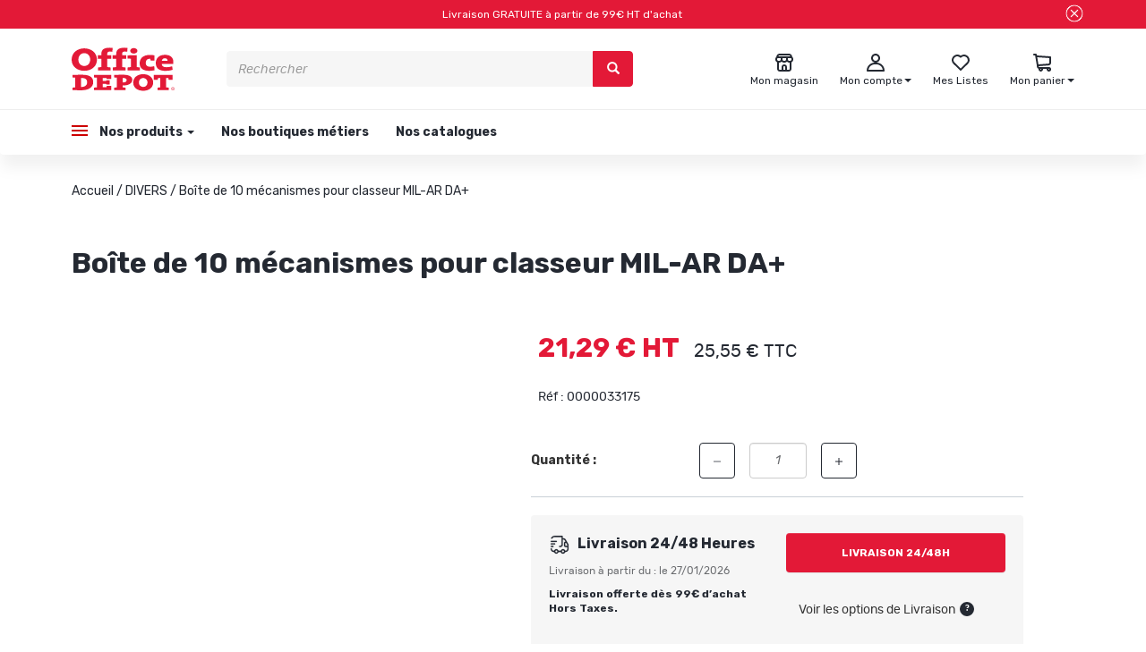

--- FILE ---
content_type: text/html; charset=utf-8
request_url: https://officedepot.fr/0000033175.html
body_size: 37945
content:
<!doctype html>
<html data-ng-app="RbsChangeApp" lang="fr_FR" data-ng-strict-di="">
<head>
    <!-- NEW CMP Start-->
    <script type="text/javascript" data-cmp-ab="1" src="https://cdn.consentmanager.net/delivery/autoblocking/86c009e681c41.js" data-cmp-host="b.delivery.consentmanager.net" data-cmp-cdn="cdn.consentmanager.net" data-cmp-codesrc="0"></script>
    <!-- New CMP end-->
    <!-- Google Tag Manager -->
    <script>(function(w,d,s,l,i){w[l]=w[l]||[];w[l].push({'gtm.start':new Date().getTime(),event:'gtm.js'});var f=d.getElementsByTagName(s)[0],j=d.createElement(s),dl=l!='dataLayer'?'&l='+l:'';j.async=true;j.src='https://load.logs.officedepot.fr/inksjgnf.js?st='+i+dl;f.parentNode.insertBefore(j,f);})(window,document,'script','dataLayer','PHTDFSM');</script>
    <!-- End Google Tag Manager -->

    <!-- RUN-1303 -->
    <script>
    dataLayer = window.dataLayer || [];
    dataLayer.push({
        event: "page_view",
        env:{
            work:	 	"production", // Mettre preprod si autre environnement que la production
            country:	"FR", // Valeur Fixe
            language:	"FR", // Valeur Fixe
            currency:	"EUR" // Valeur Fixe
        },
        user:{
            is_authenticated:		"false" == "true" ? true : false, // Est-ce que le visiteur est connecté à un compte client ?  true / false
            id: 					"", // Identifiant du compte client
            is_new:					false, // Est-ce que ce compte client a déjà effectué une commande par le passé ? (on ne prend pas en compte la commande courante évidemment)
            source:					"", // Source du compte client : web ; magasin
            type:					"", // Type de client : particuliers ; professionnels
            postcode:				"", // Code postal du compte client
            email_optin: 			false, // Est-ce que le compte client est optin email ?  true / false
            email:					"", // Adresse email associée au compte client, en lower case et trimed
            email_sha256: 			"", // Adresse email associée au compte client, en lower case et trimed, hashée en SHA256
            phone_optin: 			false, // Est-ce que le compte client est optin téléphone ?  true / false
            phone_sha256: 			"" // Numéro de téléphone associé au compte client, au format +33XXXXXXXXX, hashé en SHA256
        }
    });
</script>
    <!-- /RUN-1303 -->

    <meta http-equiv="content-type" content="text/html; charset=utf-8" />
    <meta name="viewport" content="width=device-width, initial-scale=1, maximum-scale=1" />
    <meta name="google-site-verification" content="rSZQo9mecInNKboVmKAxEzfPcg02ZESNpqiPvKvPtW4" />

    <meta name="format-detection" content="telephone=no">
    <title>Boîte de 10 mécanismes pour classeur MIL-AR DA+ | Office DEPOT</title>
	<meta name="description" content="" />
	<meta name="keywords" content="" />
	<link rel="canonical" href="https://officedepot.fr/0000033175.html" />
            <base href="https://officedepot.fr/" target="_self" />
            <meta name="generator" content="Planet Unified Commerce" />
        <link href='https://fonts.googleapis.com/css?family=Rubik:400,700,400i,700i' rel='stylesheet'>
    <link rel="icon" type="image/x-icon" href="/Assets/237119/Theme/Project/Officedepot/img/favicon.ico">
    <link rel="icon" type="image/png" href="/Assets/237119/Theme/Project/Officedepot/img/favicon.png" />
    	<link rel="stylesheet" type="text/css" href="/Assets/237119/Theme/Rbs/Base/lib/nouislider/distribute/nouislider.min.css" />
	<link rel="stylesheet" type="text/css" href="/Assets/237119/Theme/Rbs/Base/lib/bootstrap/css/bootstrap.min.css" />
	<link rel="stylesheet" type="text/css" href="/Assets/237119/Theme/Rbs/Base/lib/bootstrap/css/bootstrap-theme.min.css" />
	<link rel="stylesheet" type="text/css" href="/Assets/237119/Theme/Rbs/Base/less/all-styles.less.officedepot-officedepot.css" />
	<link rel="stylesheet" type="text/css" href="/Assets/237119/Theme/Project/Officedepot/less/officedepot.less.officedepot-officedepot.css" />
	<link rel="stylesheet" type="text/css" href="/Assets/237119/Theme/Project/Officedepot/less/slick/slick.less.officedepot-officedepot.css" />
	<link rel="stylesheet" type="text/css" href="/Assets/237119/Theme/Project/Officedepot/blocks.css" />
    <script type="text/javascript">
        window.__change = {"__resources":[],"rbsWebsiteTrackersManager":{"configuration":{"consultedMaxCount":10,"consultedPersistDays":30}},"userContext":{"accessorId":0},"navigationContext":{"websiteId":100218,"sectionId":204477,"detailDocumentId":1033912,"pageIdentifier":"100750,fr_FR","themeName":"Project_Officedepot","LCID":"fr_FR","assetBasePath":"\/Assets\/237119\/"},"application":{"env":"production"},"blockParameters":{"ztogtm":{"tTL":0},"Richtext":{"content":{"e":"Html","t":"Livraison  GRATUITE  \u00e0 partir de 99\u20ac HT d'achat","h":null},"tTL":60,"fullyQualifiedTemplateName":"Project_Officedepot:bloc-texte-header.twig","colorFont":"white","colorFond":"#E31937","closeBtn":true,"_cached":true},"responsiveHeader":{"tTL":60,"blockNames":"","_cached":true},"analytics":[],"headSeo":{"documentId":1033912,"tTL":60,"pageId":100750,"isDetailPage":true,"websiteId":100218,"decoratorId":0,"canonicalRelativePath":"0000033175.html","canonicalQuery":[]},"shortStore":{"autoSelect":false,"dropdownPosition":"right","tTL":60,"fullyQualifiedTemplateName":"Project_Officedepot:short-store-preloaded.twig","storeId":0,"_cached":true},"accountShort":{"accessorId":null,"toDisplayDocumentId":100235,"maxLevel":1,"pageId":100750,"sectionId":204477,"websiteId":100218,"realm":"web","userAccountPage":100814,"dropdownPosition":"right","tTL":60,"fullyQualifiedTemplateName":"Project_Officedepot:account-short-preloaded.twig","accessorName":null,"_cached":true},"shortCart":{"imageFormats":"listItem,detail,pictogram,listZto,x,detailThumbnail,attribute,setItem,selectorItem,cartItem","dropdownPosition":"right","webStoreId":100738,"billingAreaId":100730,"zone":"FRC","targetIds":null,"storeId":0,"displayPricesWithoutTax":true,"displayPricesWithTax":true,"handleWebStorePrices":true,"handleStorePrices":true,"tTL":0,"fullyQualifiedTemplateName":"Rbs_Commerce:short-cart-preloaded.twig","loadCartFromServerSide":true,"cartIdentifier":null},"menuBurger":{"templateName":"menu-vertical.twig","showTitle":false,"contextual":false,"toDisplayDocumentId":100936,"offset":0,"maxLevel":3,"pageId":100750,"sectionId":204477,"websiteId":100218,"imageFormats":null,"attributesMaxLevel":-1,"tTL":0,"fullyQualifiedTemplateName":"Project_Officedepot:menu-burger.twig"},"mainMenu":{"templateName":"menu-vertical.twig","showTitle":false,"contextual":false,"toDisplayDocumentId":100936,"offset":0,"maxLevel":4,"pageId":100750,"sectionId":204477,"websiteId":100218,"imageFormats":null,"attributesMaxLevel":-1,"tTL":60,"fullyQualifiedTemplateName":"Project_Officedepot:menu-enriched.twig","_cached":true},"thread":{"separator":"\/","sectionId":204477,"documentId":1033912,"tTL":60,"fullyQualifiedTemplateName":"Project_Officedepot:thread.twig"},"search":{"thumbnailFormat":"searchAutocomplete","nbElement":10,"tTL":60,"fullyQualifiedTemplateName":"Rbs_Catalog:product-short-search-preloaded.twig","groups":["documents","products"],"displayPricesWithoutTax":true,"displayPricesWithTax":true,"formActionUrl":{},"typoSearch":true,"showUnavailable":true,"models":["Rbs_Catalog_Product","Rbs_Website_Topic","Rbs_Brand_Brand"],"_cached":true},"storeSelector":{"availableWebStoreIds":[],"tTL":60,"fullyQualifiedTemplateName":"Project_Officedepot:webStoreSelector-vertical.twig","webStoreId":100738,"billingAreaId":100730,"zone":"FRC","_cached":true},"trackersAskConsent":[],"logoTemplate":{"toDisplayDocumentId":100966,"alignment":"left","tTL":60,"fullyQualifiedTemplateName":"Project_Officedepot:block-logo.twig","linkPage":100219,"_cached":true},"wishlistList":{"userId":0,"storeId":100738,"tTL":0,"imageFormats":"listItem,detail,pictogram,listZto,x,detailThumbnail,attribute,setItem,selectorItem","fullyQualifiedTemplateName":"Project_Officedepot:wishlist-list-preloaded.twig","link":100758,"isUserWishlist":true},"menuVerticalOne":{"templateName":"menu-vertical.twig","showTitle":true,"contextual":false,"toDisplayDocumentId":100967,"offset":0,"maxLevel":1,"pageId":100750,"sectionId":204477,"websiteId":100218,"imageFormats":null,"attributesMaxLevel":-1,"tTL":60,"fullyQualifiedTemplateName":"Project_Officedepot:menu-vertical-footer.twig","_cached":true},"menuVerticalTwo":{"templateName":"menu-vertical.twig","showTitle":true,"contextual":false,"toDisplayDocumentId":100968,"offset":0,"maxLevel":1,"pageId":100750,"sectionId":204477,"websiteId":100218,"imageFormats":null,"attributesMaxLevel":-1,"tTL":60,"fullyQualifiedTemplateName":"Project_Officedepot:menu-vertical-footer.twig","_cached":true},"menuVerticalThree":{"templateName":"menu-vertical.twig","showTitle":true,"contextual":false,"toDisplayDocumentId":100969,"offset":0,"maxLevel":1,"pageId":100750,"sectionId":204477,"websiteId":100218,"imageFormats":null,"attributesMaxLevel":-1,"tTL":60,"fullyQualifiedTemplateName":"Project_Officedepot:menu-vertical-footer.twig","_cached":true},"menuVerticalFour":{"templateName":"menu-vertical.twig","showTitle":true,"contextual":false,"toDisplayDocumentId":100970,"offset":0,"maxLevel":1,"pageId":100750,"sectionId":204477,"websiteId":100218,"imageFormats":null,"attributesMaxLevel":-1,"tTL":60,"fullyQualifiedTemplateName":"Project_Officedepot:menu-vertical-footer.twig","_cached":true},"menuCcg":{"templateName":"menu-vertical.twig","showTitle":false,"contextual":false,"toDisplayDocumentId":100987,"offset":0,"maxLevel":1,"pageId":100750,"sectionId":204477,"websiteId":100218,"imageFormats":null,"attributesMaxLevel":-1,"tTL":60,"fullyQualifiedTemplateName":"Project_Officedepot:menu-ccg.twig","_cached":true},"blockInfoPicto":{"tTL":60,"collectionInfoPicto":100995,"_cached":true},"mailingFooter":{"tTL":60,"showTitle":true,"fullyQualifiedTemplateName":"Project_Officedepot:newsletter-footer.twig","titleSocialNetwork":"Suivez-nous sur les r\u00e9seaux sociaux !","fbImage":101093,"fbLink":"https:\/\/www.facebook.com\/OfficeDepot.fr\/","instaImage":101094,"instaLink":"https:\/\/www.instagram.com\/officedepotfr\/","ytImage":101095,"ytLink":"https:\/\/www.youtube.com\/@OfficedepotFr","hasSubscription":false,"_cached":true},"2":{"productIds":[1033912],"tTL":0,"fullyQualifiedTemplateName":"Rbs_Wishlist:wishlist-button-preloaded.twig","storeId":100738,"userId":false,"wishlistIds":[]},"4":{"toDisplayDocumentId":1033912,"detailed":true,"dataSetNames":"rootProduct,productSet,animations,jsonLd,axes","imageFormats":"listItem,detail,pictogram,listZto,x,detailThumbnail,attribute,setItem,selectorItem","animationDisplayMode":"slider","handleReviews":false,"handleSocial":false,"socialNetworks":"twitter,facebook,pinterest","contextKeySuffix":null,"variantId":0,"visualsDisplayMode":"classic","visualsSliderInterval":5000,"ratingScale":5,"webStoreId":100738,"billingAreaId":100730,"zone":"FRC","targetIds":null,"storeId":0,"displayPricesWithoutTax":true,"displayPricesWithTax":true,"handleWebStorePrices":true,"handleStorePrices":true,"tTL":0,"zoomType":"hover","showQuantity":true,"informationDisplayMode":"tabs","reinsurance":102918,"showStoreAvailability":true,"pageId":100750,"contextKey":"100750_","wishlistIds":[]},"8":{"title":"Accessoires","toDisplayDocumentId":1033912,"imageFormats":"listItem,detail,pictogram,listZto,x,detailThumbnail,attribute,setItem,selectorItem","crossSellingType":"ACCESSORIES","webStoreId":100738,"billingAreaId":100730,"zone":"FRC","targetIds":null,"storeId":0,"displayPricesWithoutTax":true,"displayPricesWithTax":true,"handleWebStorePrices":true,"handleStorePrices":true,"dataSetNames":"stock,price,animations","tTL":60,"quickBuyOnSimple":true,"quickBuyOnVariant":true,"showLastAxisValues":false,"asynchronousMode":false,"fullyQualifiedTemplateName":"Rbs_Catalog:product-list-slider-preloded.twig","itemsPerSlide":4,"interval":5000,"productId":1033912},"6":{"title":"Produits similaires","toDisplayDocumentId":1033912,"imageFormats":"listItem,detail,pictogram,listZto,x,detailThumbnail,attribute,setItem,selectorItem","crossSellingType":"SIMILAR","webStoreId":100738,"billingAreaId":100730,"zone":"FRC","targetIds":null,"storeId":0,"displayPricesWithoutTax":true,"displayPricesWithTax":true,"handleWebStorePrices":true,"handleStorePrices":true,"dataSetNames":"stock,price,animations","tTL":60,"quickBuyOnSimple":true,"quickBuyOnVariant":true,"showLastAxisValues":false,"asynchronousMode":false,"fullyQualifiedTemplateName":"Rbs_Catalog:product-list-slider-preloded.twig","itemsPerSlide":4,"interval":5000,"productId":1033912},"10":{"title":"Produits de gamme sup\u00e9rieur","toDisplayDocumentId":1033912,"imageFormats":"listItem,detail,pictogram,listZto,x,detailThumbnail,attribute,setItem,selectorItem","crossSellingType":"HIGHERRANGE","webStoreId":100738,"billingAreaId":100730,"zone":"FRC","targetIds":null,"storeId":0,"displayPricesWithoutTax":true,"displayPricesWithTax":true,"handleWebStorePrices":true,"handleStorePrices":true,"dataSetNames":"stock,price,animations","tTL":60,"quickBuyOnSimple":true,"quickBuyOnVariant":true,"showLastAxisValues":false,"asynchronousMode":false,"fullyQualifiedTemplateName":"Rbs_Catalog:product-list-slider-preloded.twig","itemsPerSlide":4,"interval":5000,"productId":1033912}},"Rbs_Geo_Config":{"OSM":{"tileLayerName":"\/\/{s}.tile.openstreetmap.org\/{z}\/{x}\/{y}.png","url":"https:\/\/nominatim.openstreetmap.org\/","APIKey":null}}};
    </script>
</head>
<body class="container-fluid">
<!-- Google Tag Manager (noscript) -->
<noscript><iframe src="https://load.logs.officedepot.fr/ns.html?id=GTM-PHTDFSM" height="0" width="0" style="display:none;visibility:hidden"></iframe></noscript>
<!-- End Google Tag Manager (noscript) -->

<div id="opacity-menu"></div>
<header id="header">
    <div class="row pop-in">
        <div class="col-md-12">
            <div data-zto-close class="richtext close-tab-zento" id="bandeau" data-ng-style="{ 'display' : close || !load ? 'none' : 'flex' }" >
    <div class="text-popin">
    Livraison  GRATUITE  à partir de 99€ HT d'achat
    </div>
    <div class="pop-in-close-btn">
                    <buton class="btn-click" data-ng-click="doClose()">
                <span class="glyphicon close-cross" aria-hidden="true"></span>
            </buton>
            </div>
</div>


        </div>
    </div>
    <div id="header-top" class="main-grad">
        <div data-type="block" data-id="responsiveHeader" data-name="Rbs_Website_ResponsiveSummary" data-layout-rbs-website-responsive-summary="" data-rbs-block-container="responsiveHeader" class="block visible-xs-block">
    <div data-rbs-website-responsive-summary="" data-block-names="">
        <ul class="list-inline responsive-summary menu-responsive-list"></ul>
    </div>
</div>
        <div class="row">
            <div class="col-xs-3 block-logo">
                <div data-type="block" data-id="logoTemplate" data-name="Rbs_Media_Image" data-layout-rbs-media-image="" data-rbs-block-container="logoTemplate" class="block block-logo-container visible-sm-block visible-md-block visible-lg-block">    <a href="/">
        <div class="text-left">
            <img src="https://officedepot-officedepot-storage.omn.proximis.com/Imagestorage/images/0/0/62d528f86cca6_logo.svg" alt="" title="" style="max-width: 100%;" />
        </div>
    </a>
</div>
            </div>
            <div class="col-xs-7 block-search"><div data-type="block" data-id="search" data-name="Rbs_Elasticsearch_ShortSearch" data-layout-rbs-elasticsearch-short-search="" data-rbs-block-container="search" class="block">


	<div data-ng-controller="RbsElasticsearchShortSearchPreloadedZento">
		
	<form class="short-search-form hidden-xs" method="GET" name="searchForm" action="https://officedepot.fr:443/resultat-de-recherche-produits.html"
		  data-ng-submit="submitForm($event)">
		<div class="input-group">
			<input name="searchText" type="text" minlength="3" data-ng-model-options="{debounce: 500}"
				   data-ng-model="suggester.searchText" class="form-control elastic-search" autocomplete="off" maxlength="200"
				   placeholder="Rechercher" data-ng-change="loadSuggestions()"
				   data-ng-blur="emptySuggestions($event)" data-ng-keydown="emptySuggestions($event)"/>
			<span class="input-group-btn">
				<button type="submit" class="btn btn-primary" title="Rechercher">
						<span class="glyphicon glyphicon-search" aria-hidden="true"></span>

				</button>
			</span>
		</div>
		<div class="suggestions"></div>
	</form>

			<a class="visible-xs-inline-block" href="javascript:" data-ng-click="openShortSearchModal()" title="Rechercher" target="_self">
				<span class="glyphicon glyphicon-search" aria-hidden="true"></span>

		</a>
		</div>
</div></div>
            <div class="col-xs-6 block-icons">
                <div data-type="block" data-id="shortStore" data-name="Rbs_Storeshipping_ShortStore" data-layout-rbs-storeshipping-short-store="" data-rbs-block-container="shortStore" class="block">	
		<script type="text/javascript">
		window.__change['shortStore'] = null;
	</script>

	<div data-ng-controller="RbsShortStoreZento" data-choose-store-url="https://officedepot.fr/nos-magasins.html">
		<div class="short-store">
													<a href="https://officedepot.fr/nos-magasins.html" onmouseenter="addClassToId('wish', 'open')">
														<span class="glyphicon icon-store" aria-hidden="true"></span>
							<div class="short-store-title">
							<span class="title hidden-xs">Mon magasin</span>
							</div>
						</a>
									</div>
	</div>
</div>
                <div data-type="block" data-id="accountShort" data-name="Rbs_User_AccountShort" data-layout-rbs-user-account-short="" data-rbs-block-container="accountShort" class="block">	
		<script type="text/javascript">
		window.__change['accountShort'] = {"userAccountPageUrl":"votre-compte\/mon-compte.html","rootMenuEntry":{"title":"Votre Compte","url":"votre-compte\/","documentId":100235,"typology":null,"isInPath":false,"isCurrent":false,"children":[{"title":"Mes coordonn\u00e9es personnelles","url":"votre-compte\/mes-coordonnees-personnelles.html","documentId":102974,"typology":null,"isInPath":false,"isCurrent":false,"children":null},{"title":"Mes coordonn\u00e9es professionelles","url":"votre-compte\/mes-coordonnees-professionelles.html","documentId":102982,"typology":null,"isInPath":false,"isCurrent":false,"children":null},{"title":"Mes adresses","url":"votre-compte\/mes-adresses.html","documentId":100242,"typology":null,"isInPath":false,"isCurrent":false,"children":null},{"title":"Mes listes","url":"votre-compte\/mes-listes.html","documentId":100758,"typology":null,"isInPath":false,"isCurrent":false,"children":null},{"title":"Mes commandes","url":"votre-compte\/mes-commandes.html","documentId":100827,"typology":null,"isInPath":false,"isCurrent":false,"children":null},{"title":"Click & Collect | Livraison Express 4h","url":"votre-compte\/click-collect-livraison-express-4h.html","documentId":100831,"typology":null,"isInPath":false,"isCurrent":false,"children":null},{"title":"Mes retours","url":"votre-compte\/mes-retours.html","documentId":100902,"typology":null,"isInPath":false,"isCurrent":false,"children":null},{"title":"Pr\u00e9f\u00e9rences de communication","url":"votre-compte\/preferences-de-communication.html","documentId":103857,"typology":null,"isInPath":false,"isCurrent":false,"children":null},{"title":"Mon magasin favori","url":"votre-compte\/mon-magasin-favori.html","documentId":106178,"typology":null,"isInPath":false,"isCurrent":false,"children":null},{"title":"Mot de passe","url":"votre-compte\/mot-de-passe.html","documentId":106241,"typology":null,"isInPath":false,"isCurrent":false,"children":null}]}};
	</script>


	<div data-ng-controller="RbsUserAccountShortZento">
		<div class="content short-account">
			
								<div class="dropdown" id="account-short-anchor" onmouseleave="removeClassFromId('account-short-anchor', 'open')">

										<a href="votre-compte/mon-compte.html" data-toggle="dropdown" class="dropdown-toggle" onmouseenter="addClassToId('account-short-anchor', 'open')">
																		<span class="glyphicon icon-account" aria-hidden="true"></span>
						<div class="short-account-title">
							<span class="title hidden-xs">
																Mon compte
															</span>

							<span class="caret hidden-xs"></span>
						</div>
											</a>
					<ul class="dropdown-menu dropdown-menu-right">
						<div class="zto-zigwigwi"></div>
																					<li>
									<a href="100227/mon-compte.html">
										Connectez-vous
									</a>
								</li>
								<li>
									<a href="creation-de-compte.html">
										Créez votre compte client
									</a>
								</li>
																		</ul>
				</div>
					</div>
	</div>
</div>
                <div data-type="block" data-id="wishlistList" data-name="Rbs_Wishlist_WishlistList" data-layout-rbs-wishlist-wishlist-list="" data-rbs-block-container="wishlistList" class="block visible-sm-block visible-md-block visible-lg-block">	
	<div class="wishlist-list zto-hidden" onmouseenter="addClassToId('wish', 'open')" data-zto-wishlist="">
		<a data-ng-if="accessorId != 0" href="votre-compte/mes-listes.html" >
								<span class="glyphicon icon-wishlist-unfilled" aria-hidden="true"></span>
				<div class="short-wishlist-title">
		<span class="title hidden-xs">
			Mes Listes
		</span>
				</div>
			</a>
			<a data-ng-if="accessorId == 0" href="/mon-compte.html" >
		<span class="glyphicon icon-wishlist-unfilled" aria-hidden="true"></span>
		<div class="short-wishlist-title">
		<span class="title hidden-xs">
			Mes Listes
		</span>
		</div>
	</a>
	</div>


</div>
                <div data-type="block" data-id="shortCart" data-name="Rbs_Commerce_ShortCart" data-layout-rbs-commerce-short-cart="" data-rbs-block-container="shortCart" class="block">		
	<div data-ng-controller="RbsCommerceShortCartPreloaded"
		 data-delete-product-waiting-message="Suppression du produit..."
		 data-product-count="0">
		<div class="content short-cart">
																		<div class="dropdown" id="cart-short-anchor" onmouseleave="removeClassFromId('cart-short-anchor', 'open')">
							<a href="https://officedepot.fr/mon-panier.html"  class="dropdown-toggle" onmouseenter="addClassToId('cart-short-anchor', 'open')">
																<span class="glyphicon icon-cart" aria-hidden="true"></span>
								<div class="short-cart-title">
									<span class="title hidden-xs">Mon panier</span>
																		<span class="badge visible-xs-inline-block">0</span>
									<span class="caret hidden-xs"></span>
								</div>
							</a>
							<ul class="dropdown-menu dropdown-menu-right" >
								<div class="zto-zigwigwi"></div>
								<li>
																			<a href="https://officedepot.fr/mon-panier.html">
											Votre panier est vide.
										</a>
																	</li>
							</ul>
						</div>
														</div>
	</div>
</div>
                <div data-type="block" data-id="menuBurger" data-name="Rbs_Website_Menu" data-layout-rbs-website-menu="" data-rbs-block-container="menuBurger" class="block">
    <script type="text/javascript">
        window.__change['menuBurger'] = {"title":"menu officedepot","url":null,"documentId":100936,"typology":null,"isInPath":false,"isCurrent":false,"children":[{"title":"Nos produits","url":"boutique\/","documentId":100740,"typology":null,"isInPath":true,"isCurrent":false,"children":[{"title":"Papeterie","url":"204393\/papeterie\/","documentId":204393,"typology":null,"isInPath":false,"isCurrent":false,"children":[{"title":"Agendas & Calendriers","url":"207403\/agendas-calendriers\/","documentId":207403,"typology":null,"isInPath":false,"isCurrent":false,"children":null},{"title":"Blocs, Cahiers & Feuilles","url":"blocs-cahiers-feuilles\/","documentId":207439,"typology":null,"isInPath":false,"isCurrent":false,"children":null},{"title":"Bobines","url":"bobines\/","documentId":207496,"typology":null,"isInPath":false,"isCurrent":false,"children":null},{"title":"Cartes de visites","url":"207499\/cartes-de-visites\/","documentId":207499,"typology":null,"isInPath":false,"isCurrent":false,"children":null},{"title":"Dictionnaires","url":"207502\/dictionnaires\/","documentId":207502,"typology":null,"isInPath":false,"isCurrent":false,"children":null},{"title":"Enveloppes & Pochettes","url":"enveloppes-pochettes\/","documentId":207505,"typology":null,"isInPath":false,"isCurrent":false,"children":null},{"title":"Etiquettes","url":"etiquettes\/","documentId":207508,"typology":null,"isInPath":false,"isCurrent":false,"children":null},{"title":"Papier","url":"papier\/","documentId":207511,"typology":null,"isInPath":false,"isCurrent":false,"children":null},{"title":"Post-it, Notes & Blocs cube","url":"post-it-notes-blocs-cube\/","documentId":207514,"typology":null,"isInPath":false,"isCurrent":false,"children":null},{"title":"Registres & Manifolds","url":"registres-manifolds\/","documentId":207517,"typology":null,"isInPath":false,"isCurrent":false,"children":null}]},{"title":"Fournitures de bureau","url":"fournitures-de-bureau\/","documentId":204400,"typology":null,"isInPath":false,"isCurrent":false,"children":[{"title":"Adh\u00e9sifs & Colles","url":"adhesifs-colles\/","documentId":207737,"typology":null,"isInPath":false,"isCurrent":false,"children":null},{"title":"Agrafage","url":"agrafage\/","documentId":207740,"typology":null,"isInPath":false,"isCurrent":false,"children":null},{"title":"Art graphique & Fournitures scolaire","url":"art-graphique-fournitures-scolaire\/","documentId":207743,"typology":null,"isInPath":false,"isCurrent":false,"children":null},{"title":"Attaches & Fixations","url":"attaches-fixations\/","documentId":207746,"typology":null,"isInPath":false,"isCurrent":false,"children":null},{"title":"Correction","url":"correction\/","documentId":207749,"typology":null,"isInPath":false,"isCurrent":false,"children":null},{"title":"D\u00e9coupe","url":"decoupe\/","documentId":207752,"typology":null,"isInPath":false,"isCurrent":false,"children":null},{"title":"\u00c9criture","url":"ecriture\/","documentId":207755,"typology":null,"isInPath":false,"isCurrent":false,"children":null},{"title":"Instruments de tra\u00e7age","url":"instruments-de-tracage\/","documentId":207758,"typology":null,"isInPath":false,"isCurrent":false,"children":null},{"title":"Maroquinerie scolaire","url":"maroquinerie-scolaire\/","documentId":207761,"typology":null,"isInPath":false,"isCurrent":false,"children":null},{"title":"Perforateur & Perforatrice","url":"perforateur-perforatrice\/","documentId":207764,"typology":null,"isInPath":false,"isCurrent":false,"children":null},{"title":"Tampons encreurs","url":"tampons-encreurs\/","documentId":207767,"typology":null,"isInPath":false,"isCurrent":false,"children":null}]},{"title":"Classement & Archivage","url":"classement-archivage\/","documentId":204407,"typology":null,"isInPath":false,"isCurrent":false,"children":[{"title":"Accessoires de classement","url":"accessoires-de-classement\/","documentId":207770,"typology":null,"isInPath":false,"isCurrent":false,"children":null},{"title":"Archivage","url":"archivage\/","documentId":207773,"typology":null,"isInPath":false,"isCurrent":false,"children":null},{"title":"Chemises","url":"chemises\/","documentId":207776,"typology":null,"isInPath":false,"isCurrent":false,"children":null},{"title":"Classeurs","url":"classeurs\/","documentId":207779,"typology":null,"isInPath":false,"isCurrent":false,"children":null},{"title":"Dossiers suspendus","url":"dossiers-suspendus\/","documentId":207782,"typology":null,"isInPath":false,"isCurrent":false,"children":null},{"title":"Intercalaires","url":"207785\/intercalaires\/","documentId":207785,"typology":null,"isInPath":false,"isCurrent":false,"children":null},{"title":"Pochettes transparentes perfor\u00e9es","url":"207788\/pochettes-transparentes-perforees\/","documentId":207788,"typology":null,"isInPath":false,"isCurrent":false,"children":null},{"title":"Porte-vues & Lutins","url":"207791\/porte-vues-lutins\/","documentId":207791,"typology":null,"isInPath":false,"isCurrent":false,"children":null},{"title":"Rangement","url":"rangement\/","documentId":207794,"typology":null,"isInPath":false,"isCurrent":false,"children":null},{"title":"Trieurs, Parapheurs & Valisettes","url":"207797\/trieurs-parapheurs-valisettes\/","documentId":207797,"typology":null,"isInPath":false,"isCurrent":false,"children":null}]},{"title":"Equipement & Am\u00e9nagement","url":"equipement-amenagement\/","documentId":204414,"typology":null,"isInPath":false,"isCurrent":false,"children":[{"title":"Accessoires de bureau","url":"accessoires-de-bureau\/","documentId":207800,"typology":null,"isInPath":false,"isCurrent":false,"children":null},{"title":"Affichage & Mat\u00e9riel d'exposition","url":"affichage-materiel-d-exposition\/","documentId":207803,"typology":null,"isInPath":false,"isCurrent":false,"children":null},{"title":"Communication visuelle","url":"communication-visuelle\/","documentId":207806,"typology":null,"isInPath":false,"isCurrent":false,"children":null},{"title":"D\u00e9coration bureau","url":"decoration-bureau\/","documentId":207809,"typology":null,"isInPath":false,"isCurrent":false,"children":null},{"title":"Luminaire","url":"luminaire\/","documentId":207812,"typology":null,"isInPath":false,"isCurrent":false,"children":null},{"title":"Portemanteaux","url":"207815\/portemanteaux\/","documentId":207815,"typology":null,"isInPath":false,"isCurrent":false,"children":null},{"title":"Salle de sport & Salle de pause","url":"salle-de-sport-salle-de-pause\/","documentId":207818,"typology":null,"isInPath":false,"isCurrent":false,"children":null},{"title":"Traitement de l'air, Ventilateurs & Chauffage","url":"traitement-de-l-air-ventilateurs-chauffage\/","documentId":204484,"typology":null,"isInPath":false,"isCurrent":false,"children":null}]},{"title":"Cartouches & Toners","url":"cartouches-toners\/","documentId":204421,"typology":null,"isInPath":false,"isCurrent":false,"children":[{"title":"Autres consommables d'impression","url":"autres-consommables-d-impression\/","documentId":204491,"typology":null,"isInPath":false,"isCurrent":false,"children":null},{"title":"Consommables jet d'encre","url":"consommables-jet-d-encre\/","documentId":204498,"typology":null,"isInPath":false,"isCurrent":false,"children":null},{"title":"Consommables laser","url":"consommables-laser\/","documentId":204505,"typology":null,"isInPath":false,"isCurrent":false,"children":null},{"title":"Consommables machine \u00e0 affranchir","url":"consommables-machine-a-affranchir\/","documentId":204512,"typology":null,"isInPath":false,"isCurrent":false,"children":null}]},{"title":"Informatique & Bureautique","url":"informatique-bureautique\/","documentId":204428,"typology":null,"isInPath":false,"isCurrent":false,"children":[{"title":"Bagagerie","url":"bagagerie\/","documentId":204526,"typology":null,"isInPath":false,"isCurrent":false,"children":null},{"title":"C\u00e2bles & Connectique","url":"cables-connectique\/","documentId":204533,"typology":null,"isInPath":false,"isCurrent":false,"children":null},{"title":"Calculatrice","url":"calculatrice\/","documentId":204540,"typology":null,"isInPath":false,"isCurrent":false,"children":null},{"title":"Commerce & Encaissement","url":"commerce-encaissement\/","documentId":204547,"typology":null,"isInPath":false,"isCurrent":false,"children":null},{"title":"Destructeur de papier & document","url":"destructeur-de-papier-document\/","documentId":204554,"typology":null,"isInPath":false,"isCurrent":false,"children":null},{"title":"Ergonomie","url":"ergonomie\/","documentId":204561,"typology":null,"isInPath":false,"isCurrent":false,"children":null},{"title":"Etiqueteuse, Titreuse & Rubans \u00e9tiquettes","url":"etiqueteuse-titreuse-rubans-etiquettes\/","documentId":204568,"typology":null,"isInPath":false,"isCurrent":false,"children":null},{"title":"Image & Son","url":"image-son\/","documentId":204575,"typology":null,"isInPath":false,"isCurrent":false,"children":null},{"title":"Imprimante, Multifonction & Scanner","url":"imprimante-multifonction-scanner\/","documentId":204582,"typology":null,"isInPath":false,"isCurrent":false,"children":null},{"title":"Nettoyage informatique","url":"nettoyage-informatique\/","documentId":204589,"typology":null,"isInPath":false,"isCurrent":false,"children":null},{"title":"Ordinateur & Tablette","url":"ordinateur-tablette\/","documentId":204596,"typology":null,"isInPath":false,"isCurrent":false,"children":null},{"title":"P\u00e9riph\u00e9riques informatique","url":"peripheriques-informatique\/","documentId":204603,"typology":null,"isInPath":false,"isCurrent":false,"children":null},{"title":"Piles & accus","url":"piles-accus\/","documentId":204610,"typology":null,"isInPath":false,"isCurrent":false,"children":null},{"title":"Plastification","url":"plastification\/","documentId":204617,"typology":null,"isInPath":false,"isCurrent":false,"children":null},{"title":"Rallonge & Multiprise \u00e9lectrique","url":"rallonge-multiprise-electrique\/","documentId":204624,"typology":null,"isInPath":false,"isCurrent":false,"children":null},{"title":"Reliure","url":"reliure\/","documentId":204631,"typology":null,"isInPath":false,"isCurrent":false,"children":null},{"title":"Stockage & Sauvegarde informatique","url":"stockage-sauvegarde-informatique\/","documentId":204638,"typology":null,"isInPath":false,"isCurrent":false,"children":null},{"title":"T\u00e9l\u00e9phonie & Visio-conf\u00e9rence","url":"telephonie-visio-conference\/","documentId":204645,"typology":null,"isInPath":false,"isCurrent":false,"children":null},{"title":"Vid\u00e9oprojecteur & \u00e9cran de projection","url":"videoprojecteur-ecran-de-projection\/","documentId":204652,"typology":null,"isInPath":false,"isCurrent":false,"children":null},{"title":"Logiciels","url":"logiciels\/","documentId":204659,"typology":null,"isInPath":false,"isCurrent":false,"children":null}]},{"title":"Emballage et Exp\u00e9dition","url":"emballage-et-expedition\/","documentId":204435,"typology":null,"isInPath":false,"isCurrent":false,"children":[{"title":"Adh\u00e9sifs d'emballage & Calage","url":"adhesifs-d-emballage-calage\/","documentId":204673,"typology":null,"isInPath":false,"isCurrent":false,"children":null},{"title":"Emballage","url":"emballage\/","documentId":204680,"typology":null,"isInPath":false,"isCurrent":false,"children":null},{"title":"Exp\u00e9dition","url":"expedition\/","documentId":204687,"typology":null,"isInPath":false,"isCurrent":false,"children":null}]},{"title":"Services g\u00e9n\u00e9raux","url":"services-generaux\/","documentId":204442,"typology":null,"isInPath":false,"isCurrent":false,"children":[{"title":"Outillage & Quincaillerie","url":"outillage-quincaillerie\/","documentId":204694,"typology":null,"isInPath":false,"isCurrent":false,"children":null},{"title":"Protection de la personne & EPI","url":"protection-de-la-personne-epi\/","documentId":204701,"typology":null,"isInPath":false,"isCurrent":false,"children":null},{"title":"S\u00e9curit\u00e9 & Accessibilit\u00e9","url":"securite-accessibilite\/","documentId":204708,"typology":null,"isInPath":false,"isCurrent":false,"children":null},{"title":"Stockage & Manutention","url":"stockage-manutention\/","documentId":204715,"typology":null,"isInPath":false,"isCurrent":false,"children":null},{"title":"Vestiaires & Rayonnages","url":"vestiaires-rayonnages\/","documentId":204722,"typology":null,"isInPath":false,"isCurrent":false,"children":null}]},{"title":"Hygi\u00e8ne & Entretien","url":"hygiene-entretien\/","documentId":204449,"typology":null,"isInPath":false,"isCurrent":false,"children":[{"title":"Accessoires & Mat\u00e9riel d'entretien","url":"accessoires-materiel-d-entretien\/","documentId":204729,"typology":null,"isInPath":false,"isCurrent":false,"children":null},{"title":"Aspirateurs m\u00e9nagers","url":"aspirateurs-menagers\/","documentId":204736,"typology":null,"isInPath":false,"isCurrent":false,"children":null},{"title":"Equipement sanitaire","url":"equipement-sanitaire\/","documentId":204743,"typology":null,"isInPath":false,"isCurrent":false,"children":null},{"title":"Essuyage","url":"essuyage\/","documentId":204750,"typology":null,"isInPath":false,"isCurrent":false,"children":null},{"title":"Hygi\u00e8ne mains & Hygi\u00e8ne corps","url":"hygiene-mains-hygiene-corps\/","documentId":204757,"typology":null,"isInPath":false,"isCurrent":false,"children":null},{"title":"Mouchoirs","url":"mouchoirs\/","documentId":204764,"typology":null,"isInPath":false,"isCurrent":false,"children":null},{"title":"Papier toilette","url":"papier-toilette\/","documentId":204771,"typology":null,"isInPath":false,"isCurrent":false,"children":null},{"title":"Poubelle & Traitement des d\u00e9chets","url":"poubelle-traitement-des-dechets\/","documentId":204778,"typology":null,"isInPath":false,"isCurrent":false,"children":null},{"title":"Produits d'entretien","url":"produits-d-entretien\/","documentId":204785,"typology":null,"isInPath":false,"isCurrent":false,"children":null},{"title":"Tapis","url":"tapis\/","documentId":204792,"typology":null,"isInPath":false,"isCurrent":false,"children":null}]},{"title":"Mobilier de bureau","url":"mobilier-de-bureau\/","documentId":204456,"typology":null,"isInPath":false,"isCurrent":false,"children":[{"title":"Bureau","url":"bureau\/","documentId":204799,"typology":null,"isInPath":false,"isCurrent":false,"children":null},{"title":"Chaise bureau, Si\u00e8ge & Fauteuil","url":"chaise-bureau-siege-fauteuil\/","documentId":204806,"typology":null,"isInPath":false,"isCurrent":false,"children":null},{"title":"Meubles de rangement","url":"meubles-de-rangement\/","documentId":204813,"typology":null,"isInPath":false,"isCurrent":false,"children":null},{"title":"Mobilier collectif & Salle de pause","url":"mobilier-collectif-salle-de-pause\/","documentId":204820,"typology":null,"isInPath":false,"isCurrent":false,"children":null},{"title":"Mobilier d'accueil","url":"mobilier-d-accueil\/","documentId":204827,"typology":null,"isInPath":false,"isCurrent":false,"children":null},{"title":"Mobilier de r\u00e9union","url":"mobilier-de-reunion\/","documentId":204834,"typology":null,"isInPath":false,"isCurrent":false,"children":null},{"title":"S\u00e9paration, Cloison & Solutions acoustiques","url":"separation-cloison-solutions-acoustiques\/","documentId":204841,"typology":null,"isInPath":false,"isCurrent":false,"children":null}]},{"title":"Alimentation & R\u00e9ception","url":"alimentation-reception\/","documentId":204463,"typology":null,"isInPath":false,"isCurrent":false,"children":[{"title":"Alimentation","url":"alimentation\/","documentId":204855,"typology":null,"isInPath":false,"isCurrent":false,"children":null},{"title":"Boissons chaudes","url":"boissons-chaudes\/","documentId":204862,"typology":null,"isInPath":false,"isCurrent":false,"children":null},{"title":"Boissons froides","url":"boissons-froides\/","documentId":204869,"typology":null,"isInPath":false,"isCurrent":false,"children":null},{"title":"Emballage alimentaire","url":"emballage-alimentaire\/","documentId":204876,"typology":null,"isInPath":false,"isCurrent":false,"children":null},{"title":"Gros \u00e9lectrom\u00e9nager","url":"gros-electromenager\/","documentId":204883,"typology":null,"isInPath":false,"isCurrent":false,"children":null},{"title":"Mat\u00e9riel de cuisine","url":"materiel-de-cuisine\/","documentId":204890,"typology":null,"isInPath":false,"isCurrent":false,"children":null},{"title":"Petit \u00e9lectrom\u00e9nager","url":"petit-electromenager\/","documentId":204897,"typology":null,"isInPath":false,"isCurrent":false,"children":null},{"title":"Vaisselle, Gobelets & Couverts","url":"vaisselle-gobelets-couverts\/","documentId":204904,"typology":null,"isInPath":false,"isCurrent":false,"children":null}]}]},{"title":"Nos boutiques m\u00e9tiers","url":"nos-boutiques-metiers\/","documentId":3013545,"typology":null,"isInPath":false,"isCurrent":false,"children":null},{"title":"Nos catalogues","url":"nos-catalogues\/","documentId":3047574,"typology":null,"isInPath":false,"isCurrent":false,"children":null}]};
    </script>

<div data-zto-responsive-summary="" class="short-menu-burger"></div>
</div>
            </div>
        </div>
    </div>
    <hr style="margin:0"/>
    <div>
        <div id="header-bottom">
            <div data-type="block" data-id="mainMenu" data-name="Rbs_Website_Menu" data-layout-rbs-website-menu="" data-rbs-block-container="mainMenu" class="block">
	<script type="text/javascript">
		window.__change['mainMenu'] = {"title":"menu officedepot","url":null,"documentId":100936,"typology":null,"isInPath":false,"isCurrent":false,"children":[{"title":"Nos produits","url":"boutique\/","documentId":100740,"typology":null,"isInPath":true,"isCurrent":false,"children":[{"title":"Papeterie","url":"204393\/papeterie\/","documentId":204393,"typology":null,"isInPath":false,"isCurrent":false,"children":[{"title":"Agendas & Calendriers","url":"207403\/agendas-calendriers\/","documentId":207403,"typology":null,"isInPath":false,"isCurrent":false,"children":[{"title":"Calendriers, Sous-mains & Plannings","url":"calendriers-sous-mains-plannings\/","documentId":207413,"typology":null,"isInPath":false,"isCurrent":false,"children":null},{"title":"Eph\u00e9m\u00e9rides","url":"ephemerides\/","documentId":207420,"typology":null,"isInPath":false,"isCurrent":false,"children":null},{"title":"Organiseurs & Recharges organiseurs","url":"organiseurs-recharges-organiseurs\/","documentId":207427,"typology":null,"isInPath":false,"isCurrent":false,"children":null}]},{"title":"Blocs, Cahiers & Feuilles","url":"blocs-cahiers-feuilles\/","documentId":207439,"typology":null,"isInPath":false,"isCurrent":false,"children":[{"title":"Blocs notes & Porte-blocs","url":"blocs-notes-porte-blocs\/","documentId":207442,"typology":null,"isInPath":false,"isCurrent":false,"children":null},{"title":"Cahiers & Prot\u00e8ge cahier","url":"cahiers-protege-cahier\/","documentId":207449,"typology":null,"isInPath":false,"isCurrent":false,"children":null},{"title":"Carnets","url":"carnets\/","documentId":207456,"typology":null,"isInPath":false,"isCurrent":false,"children":null},{"title":"Feuilles classeur","url":"feuilles-classeur\/","documentId":207463,"typology":null,"isInPath":false,"isCurrent":false,"children":null},{"title":"Fiches bristol","url":"fiches-bristol\/","documentId":207470,"typology":null,"isInPath":false,"isCurrent":false,"children":null},{"title":"Livre d'or","url":"livre-d-or\/","documentId":207477,"typology":null,"isInPath":false,"isCurrent":false,"children":null},{"title":"R\u00e9pertoires","url":"repertoires\/","documentId":207484,"typology":null,"isInPath":false,"isCurrent":false,"children":null}]},{"title":"Bobines","url":"bobines\/","documentId":207496,"typology":null,"isInPath":false,"isCurrent":false,"children":[{"title":"Bobines caisses","url":"bobines-caisses\/","documentId":207520,"typology":null,"isInPath":false,"isCurrent":false,"children":null},{"title":"Bobines calculatrices","url":"bobines-calculatrices\/","documentId":207527,"typology":null,"isInPath":false,"isCurrent":false,"children":null},{"title":"Bobines CB","url":"bobines-cb\/","documentId":207534,"typology":null,"isInPath":false,"isCurrent":false,"children":null}]},{"title":"Cartes de visites","url":"207499\/cartes-de-visites\/","documentId":207499,"typology":null,"isInPath":false,"isCurrent":false,"children":[{"title":"Cartes de visites","url":"cartes-de-visites\/","documentId":207541,"typology":null,"isInPath":false,"isCurrent":false,"children":null},{"title":"Porte-cartes de visite","url":"porte-cartes-de-visite\/","documentId":207548,"typology":null,"isInPath":false,"isCurrent":false,"children":null}]},{"title":"Dictionnaires","url":"207502\/dictionnaires\/","documentId":207502,"typology":null,"isInPath":false,"isCurrent":false,"children":[{"title":"Dictionnaires","url":"dictionnaires\/","documentId":207555,"typology":null,"isInPath":false,"isCurrent":false,"children":null}]},{"title":"Enveloppes & Pochettes","url":"enveloppes-pochettes\/","documentId":207505,"typology":null,"isInPath":false,"isCurrent":false,"children":[{"title":"Enveloppes blanches","url":"enveloppes-blanches\/","documentId":207562,"typology":null,"isInPath":false,"isCurrent":false,"children":null},{"title":"Enveloppes couleurs","url":"enveloppes-couleurs\/","documentId":207569,"typology":null,"isInPath":false,"isCurrent":false,"children":null},{"title":"Enveloppes mise sous pli","url":"enveloppes-mise-sous-pli\/","documentId":207576,"typology":null,"isInPath":false,"isCurrent":false,"children":null},{"title":"Plieuse","url":"plieuse\/","documentId":207583,"typology":null,"isInPath":false,"isCurrent":false,"children":null},{"title":"Pochettes blanches","url":"pochettes-blanches\/","documentId":207590,"typology":null,"isInPath":false,"isCurrent":false,"children":null},{"title":"Pochettes kraft","url":"pochettes-kraft\/","documentId":207597,"typology":null,"isInPath":false,"isCurrent":false,"children":null},{"title":"Timbres postaux & Enveloppes pr\u00eat \u00e0 poster","url":"timbres-postaux-enveloppes-pret-a-poster\/","documentId":207604,"typology":null,"isInPath":false,"isCurrent":false,"children":null},{"title":"Enveloppes bulles","url":"enveloppes-bulles\/","documentId":207611,"typology":null,"isInPath":false,"isCurrent":false,"children":null},{"title":"Enveloppes de correspondance","url":"enveloppes-de-correspondance\/","documentId":207618,"typology":null,"isInPath":false,"isCurrent":false,"children":null}]},{"title":"Etiquettes","url":"etiquettes\/","documentId":207508,"typology":null,"isInPath":false,"isCurrent":false,"children":[{"title":"Etiquettes de classement","url":"etiquettes-de-classement\/","documentId":207625,"typology":null,"isInPath":false,"isCurrent":false,"children":null},{"title":"Etiquettes industrielles","url":"etiquettes-industrielles\/","documentId":207632,"typology":null,"isInPath":false,"isCurrent":false,"children":null},{"title":"Etiquettes pour adresse & d'exp\u00e9dition","url":"etiquettes-pour-adresse-d-expedition\/","documentId":207639,"typology":null,"isInPath":false,"isCurrent":false,"children":null},{"title":"Pastilles & Gommettes","url":"pastilles-gommettes\/","documentId":207646,"typology":null,"isInPath":false,"isCurrent":false,"children":null},{"title":"Etiquettes pour imprimantes d'\u00e9tiquettes","url":"etiquettes-pour-imprimantes-d-etiquettes\/","documentId":1916562,"typology":null,"isInPath":false,"isCurrent":false,"children":null}]},{"title":"Papier","url":"papier\/","documentId":207511,"typology":null,"isInPath":false,"isCurrent":false,"children":[{"title":"Papier arts graphiques","url":"papier-arts-graphiques\/","documentId":207653,"typology":null,"isInPath":false,"isCurrent":false,"children":null},{"title":"Papier blanc","url":"papier-blanc\/","documentId":207660,"typology":null,"isInPath":false,"isCurrent":false,"children":null},{"title":"Papier couleur","url":"papier-couleur\/","documentId":207667,"typology":null,"isInPath":false,"isCurrent":false,"children":null},{"title":"Papier listing","url":"papier-listing\/","documentId":207674,"typology":null,"isInPath":false,"isCurrent":false,"children":null},{"title":"Papier photo","url":"papier-photo\/","documentId":207681,"typology":null,"isInPath":false,"isCurrent":false,"children":null},{"title":"Papier pour traceur","url":"papier-pour-traceur\/","documentId":207688,"typology":null,"isInPath":false,"isCurrent":false,"children":null},{"title":"Papier & Carte de correspondance","url":"papier-carte-de-correspondance\/","documentId":207695,"typology":null,"isInPath":false,"isCurrent":false,"children":null}]},{"title":"Post-it, Notes & Blocs cube","url":"post-it-notes-blocs-cube\/","documentId":207514,"typology":null,"isInPath":false,"isCurrent":false,"children":[{"title":"Marque-pages & Index repositionnables","url":"marque-pages-index-repositionnables\/","documentId":207702,"typology":null,"isInPath":false,"isCurrent":false,"children":null},{"title":"Notes en bloc cube","url":"notes-en-bloc-cube\/","documentId":207709,"typology":null,"isInPath":false,"isCurrent":false,"children":null},{"title":"Post-it & Notes repositionnables","url":"post-it-notes-repositionnables\/","documentId":207716,"typology":null,"isInPath":false,"isCurrent":false,"children":null}]},{"title":"Registres & Manifolds","url":"registres-manifolds\/","documentId":207517,"typology":null,"isInPath":false,"isCurrent":false,"children":[{"title":"Manifolds","url":"manifolds\/","documentId":207723,"typology":null,"isInPath":false,"isCurrent":false,"children":null},{"title":"Registres","url":"registres\/","documentId":207730,"typology":null,"isInPath":false,"isCurrent":false,"children":null}]}]},{"title":"Fournitures de bureau","url":"fournitures-de-bureau\/","documentId":204400,"typology":null,"isInPath":false,"isCurrent":false,"children":[{"title":"Adh\u00e9sifs & Colles","url":"adhesifs-colles\/","documentId":207737,"typology":null,"isInPath":false,"isCurrent":false,"children":[{"title":"Adh\u00e9sifs","url":"adhesifs\/","documentId":207824,"typology":null,"isInPath":false,"isCurrent":false,"children":null},{"title":"Colles","url":"colles\/","documentId":207831,"typology":null,"isInPath":false,"isCurrent":false,"children":null},{"title":"D\u00e9vidoir adh\u00e9sif","url":"devidoir-adhesif\/","documentId":207838,"typology":null,"isInPath":false,"isCurrent":false,"children":null}]},{"title":"Agrafage","url":"agrafage\/","documentId":207740,"typology":null,"isInPath":false,"isCurrent":false,"children":[{"title":"Agrafeuses","url":"agrafeuses\/","documentId":207845,"typology":null,"isInPath":false,"isCurrent":false,"children":null},{"title":"Agrafes","url":"agrafes\/","documentId":207852,"typology":null,"isInPath":false,"isCurrent":false,"children":null}]},{"title":"Art graphique & Fournitures scolaire","url":"art-graphique-fournitures-scolaire\/","documentId":207743,"typology":null,"isInPath":false,"isCurrent":false,"children":[{"title":"Art graphique & Beaux-arts","url":"art-graphique-beaux-arts\/","documentId":207859,"typology":null,"isInPath":false,"isCurrent":false,"children":null},{"title":"Fournitures & mat\u00e9riel scolaire","url":"fournitures-materiel-scolaire\/","documentId":207866,"typology":null,"isInPath":false,"isCurrent":false,"children":null}]},{"title":"Attaches & Fixations","url":"attaches-fixations\/","documentId":207746,"typology":null,"isInPath":false,"isCurrent":false,"children":[{"title":"Trombones, Pinces \u00e0 dessin, Epingles & Elastiques","url":"trombones-pinces-a-dessin-epingles-elastiques\/","documentId":207873,"typology":null,"isInPath":false,"isCurrent":false,"children":null}]},{"title":"Correction","url":"correction\/","documentId":207749,"typology":null,"isInPath":false,"isCurrent":false,"children":[{"title":"Blanco & Blanc correcteur","url":"blanco-blanc-correcteur\/","documentId":207880,"typology":null,"isInPath":false,"isCurrent":false,"children":null},{"title":"Gomme & Effaceurs","url":"gomme-effaceurs\/","documentId":207887,"typology":null,"isInPath":false,"isCurrent":false,"children":null}]},{"title":"D\u00e9coupe","url":"decoupe\/","documentId":207752,"typology":null,"isInPath":false,"isCurrent":false,"children":[{"title":"Ciseaux","url":"ciseaux\/","documentId":207894,"typology":null,"isInPath":false,"isCurrent":false,"children":null},{"title":"Cutter","url":"cutter\/","documentId":207901,"typology":null,"isInPath":false,"isCurrent":false,"children":null},{"title":"Lames pour cisaille","url":"lames-pour-cisaille\/","documentId":207908,"typology":null,"isInPath":false,"isCurrent":false,"children":null},{"title":"Massicot & Cisaille","url":"massicot-cisaille\/","documentId":207915,"typology":null,"isInPath":false,"isCurrent":false,"children":null},{"title":"Plaque de d\u00e9coupe","url":"plaque-de-decoupe\/","documentId":207922,"typology":null,"isInPath":false,"isCurrent":false,"children":null}]},{"title":"\u00c9criture","url":"ecriture\/","documentId":207755,"typology":null,"isInPath":false,"isCurrent":false,"children":[{"title":"Craies","url":"craies\/","documentId":207929,"typology":null,"isInPath":false,"isCurrent":false,"children":null},{"title":"Crayons de papier & Portemine","url":"crayons-de-papier-portemine\/","documentId":207936,"typology":null,"isInPath":false,"isCurrent":false,"children":null},{"title":"Feutres d'\u00e9criture","url":"feutres-d-ecriture\/","documentId":207943,"typology":null,"isInPath":false,"isCurrent":false,"children":null},{"title":"Marqueurs","url":"marqueurs\/","documentId":207950,"typology":null,"isInPath":false,"isCurrent":false,"children":null},{"title":"Stylos & Recharges de stylos","url":"stylos-recharges-de-stylos\/","documentId":207957,"typology":null,"isInPath":false,"isCurrent":false,"children":null},{"title":"Stylos Prestige","url":"stylos-prestige\/","documentId":207964,"typology":null,"isInPath":false,"isCurrent":false,"children":null},{"title":"Surligneurs","url":"surligneurs\/","documentId":207971,"typology":null,"isInPath":false,"isCurrent":false,"children":null},{"title":"Stylos plume & Cartouches stylo plume","url":"stylos-plume-cartouches-stylo-plume\/","documentId":207978,"typology":null,"isInPath":false,"isCurrent":false,"children":null},{"title":"Taille-crayons","url":"207985\/taille-crayons\/","documentId":207985,"typology":null,"isInPath":false,"isCurrent":false,"children":null}]},{"title":"Instruments de tra\u00e7age","url":"instruments-de-tracage\/","documentId":207758,"typology":null,"isInPath":false,"isCurrent":false,"children":[{"title":"Mesure & Tra\u00e7age","url":"mesure-tracage\/","documentId":207992,"typology":null,"isInPath":false,"isCurrent":false,"children":null}]},{"title":"Maroquinerie scolaire","url":"maroquinerie-scolaire\/","documentId":207761,"typology":null,"isInPath":false,"isCurrent":false,"children":[{"title":"Sac \u00e0 dos & Cartable","url":"sac-a-dos-cartable\/","documentId":207999,"typology":null,"isInPath":false,"isCurrent":false,"children":null},{"title":"Trousses","url":"trousses\/","documentId":208006,"typology":null,"isInPath":false,"isCurrent":false,"children":null}]},{"title":"Perforateur & Perforatrice","url":"perforateur-perforatrice\/","documentId":207764,"typology":null,"isInPath":false,"isCurrent":false,"children":[{"title":"Perforateurs 2 ou 4 trous & \u0153illets","url":"perforateurs-2-ou-4-trous-oeillets\/","documentId":208013,"typology":null,"isInPath":false,"isCurrent":false,"children":null}]},{"title":"Tampons encreurs","url":"tampons-encreurs\/","documentId":207767,"typology":null,"isInPath":false,"isCurrent":false,"children":[{"title":"Recharge tampon & Cassette d'encrage","url":"recharge-tampon-cassette-d-encrage\/","documentId":208020,"typology":null,"isInPath":false,"isCurrent":false,"children":null},{"title":"Tampon encreur personnalisable","url":"tampon-encreur-personnalisable\/","documentId":208027,"typology":null,"isInPath":false,"isCurrent":false,"children":null},{"title":"Tampon encreur standard","url":"tampon-encreur-standard\/","documentId":208034,"typology":null,"isInPath":false,"isCurrent":false,"children":null}]}]},{"title":"Classement & Archivage","url":"classement-archivage\/","documentId":204407,"typology":null,"isInPath":false,"isCurrent":false,"children":[{"title":"Accessoires de classement","url":"accessoires-de-classement\/","documentId":207770,"typology":null,"isInPath":false,"isCurrent":false,"children":[{"title":"Bannette & Corbeille \u00e0 courrier","url":"bannette-corbeille-a-courrier\/","documentId":208041,"typology":null,"isInPath":false,"isCurrent":false,"children":null},{"title":"Bo\u00eetes \u00e0 fiches & Bristols","url":"boites-a-fiches-bristols\/","documentId":208048,"typology":null,"isInPath":false,"isCurrent":false,"children":null},{"title":"Modules de classement","url":"modules-de-classement\/","documentId":208055,"typology":null,"isInPath":false,"isCurrent":false,"children":null},{"title":"Pr\u00e9sentoirs & Trieurs","url":"presentoirs-trieurs\/","documentId":208062,"typology":null,"isInPath":false,"isCurrent":false,"children":null},{"title":"Range-revues","url":"range-revues\/","documentId":208069,"typology":null,"isInPath":false,"isCurrent":false,"children":null},{"title":"Supports cartes de visite","url":"supports-cartes-de-visite\/","documentId":208076,"typology":null,"isInPath":false,"isCurrent":false,"children":null}]},{"title":"Archivage","url":"archivage\/","documentId":207773,"typology":null,"isInPath":false,"isCurrent":false,"children":[{"title":"Fastener, Anneaux & Relieurs","url":"fastener-anneaux-relieurs\/","documentId":208083,"typology":null,"isInPath":false,"isCurrent":false,"children":null},{"title":"Bo\u00eetes archives","url":"boites-archives\/","documentId":208090,"typology":null,"isInPath":false,"isCurrent":false,"children":null},{"title":"Bo\u00eetes de rangement plastique","url":"boites-de-rangement-plastique\/","documentId":208097,"typology":null,"isInPath":false,"isCurrent":false,"children":null},{"title":"Caisses, cartons archives & Containers","url":"caisses-cartons-archives-containers\/","documentId":208104,"typology":null,"isInPath":false,"isCurrent":false,"children":null}]},{"title":"Chemises","url":"chemises\/","documentId":207776,"typology":null,"isInPath":false,"isCurrent":false,"children":[{"title":"Chemises \u00e0 \u00e9lastiques","url":"chemises-a-elastiques\/","documentId":208111,"typology":null,"isInPath":false,"isCurrent":false,"children":null},{"title":"Chemises cartonn\u00e9es & Sous chemises","url":"chemises-cartonnees-sous-chemises\/","documentId":208118,"typology":null,"isInPath":false,"isCurrent":false,"children":null},{"title":"Pochettes coin","url":"pochettes-coin\/","documentId":208125,"typology":null,"isInPath":false,"isCurrent":false,"children":null},{"title":"Chemises de pr\u00e9sentation","url":"chemises-de-presentation\/","documentId":208132,"typology":null,"isInPath":false,"isCurrent":false,"children":null},{"title":"Chemises extensibles \u00e0 sangle","url":"chemises-extensibles-a-sangle\/","documentId":208139,"typology":null,"isInPath":false,"isCurrent":false,"children":null},{"title":"Pochettes de rangement","url":"pochettes-de-rangement\/","documentId":208146,"typology":null,"isInPath":false,"isCurrent":false,"children":null}]},{"title":"Classeurs","url":"classeurs\/","documentId":207779,"typology":null,"isInPath":false,"isCurrent":false,"children":[{"title":"Classeurs \u00e0 anneaux","url":"classeurs-a-anneaux\/","documentId":208153,"typology":null,"isInPath":false,"isCurrent":false,"children":null},{"title":"Classeurs \u00e0 levier","url":"classeurs-a-levier\/","documentId":208160,"typology":null,"isInPath":false,"isCurrent":false,"children":null}]},{"title":"Dossiers suspendus","url":"dossiers-suspendus\/","documentId":207782,"typology":null,"isInPath":false,"isCurrent":false,"children":[{"title":"Dossiers suspendus armoires","url":"dossiers-suspendus-armoires\/","documentId":208167,"typology":null,"isInPath":false,"isCurrent":false,"children":null},{"title":"Dossiers suspendus tiroirs","url":"dossiers-suspendus-tiroirs\/","documentId":208174,"typology":null,"isInPath":false,"isCurrent":false,"children":null},{"title":"Sous-dossiers, Bacs & Valisettes dossiers suspendus","url":"sous-dossiers-bacs-valisettes-dossiers-suspendus\/","documentId":208181,"typology":null,"isInPath":false,"isCurrent":false,"children":null}]},{"title":"Intercalaires","url":"207785\/intercalaires\/","documentId":207785,"typology":null,"isInPath":false,"isCurrent":false,"children":[{"title":"Intercalaires","url":"intercalaires\/","documentId":208188,"typology":null,"isInPath":false,"isCurrent":false,"children":null}]},{"title":"Pochettes transparentes perfor\u00e9es","url":"207788\/pochettes-transparentes-perforees\/","documentId":207788,"typology":null,"isInPath":false,"isCurrent":false,"children":[{"title":"Pochettes transparentes perfor\u00e9es","url":"pochettes-transparentes-perforees\/","documentId":208195,"typology":null,"isInPath":false,"isCurrent":false,"children":null}]},{"title":"Porte-vues & Lutins","url":"207791\/porte-vues-lutins\/","documentId":207791,"typology":null,"isInPath":false,"isCurrent":false,"children":[{"title":"Porte-vues & Lutins","url":"porte-vues-lutins\/","documentId":208202,"typology":null,"isInPath":false,"isCurrent":false,"children":null}]},{"title":"Rangement","url":"rangement\/","documentId":207794,"typology":null,"isInPath":false,"isCurrent":false,"children":[{"title":"Boites de classement & Boites de transfert","url":"boites-de-classement-boites-de-transfert\/","documentId":208209,"typology":null,"isInPath":false,"isCurrent":false,"children":null}]},{"title":"Trieurs, Parapheurs & Valisettes","url":"207797\/trieurs-parapheurs-valisettes\/","documentId":207797,"typology":null,"isInPath":false,"isCurrent":false,"children":[{"title":"Trieurs, Parapheurs & Valisettes","url":"trieurs-parapheurs-valisettes\/","documentId":208216,"typology":null,"isInPath":false,"isCurrent":false,"children":null}]}]},{"title":"Equipement & Am\u00e9nagement","url":"equipement-amenagement\/","documentId":204414,"typology":null,"isInPath":false,"isCurrent":false,"children":[{"title":"Accessoires de bureau","url":"accessoires-de-bureau\/","documentId":207800,"typology":null,"isInPath":false,"isCurrent":false,"children":[{"title":"Cartes murales, Mappemonde & Globes","url":"cartes-murales-mappemonde-globes\/","documentId":208223,"typology":null,"isInPath":false,"isCurrent":false,"children":null},{"title":"Corbeilles \u00e0 papier & Poubelle de bureau","url":"corbeilles-a-papier-poubelle-de-bureau\/","documentId":208230,"typology":null,"isInPath":false,"isCurrent":false,"children":null},{"title":"Pots \u00e0 crayons & Organiseurs de bureau","url":"pots-a-crayons-organiseurs-de-bureau\/","documentId":208237,"typology":null,"isInPath":false,"isCurrent":false,"children":null},{"title":"Range-lettres","url":"range-lettres\/","documentId":208244,"typology":null,"isInPath":false,"isCurrent":false,"children":null},{"title":"Sous-main","url":"sous-main\/","documentId":208251,"typology":null,"isInPath":false,"isCurrent":false,"children":null}]},{"title":"Affichage & Mat\u00e9riel d'exposition","url":"affichage-materiel-d-exposition\/","documentId":207803,"typology":null,"isInPath":false,"isCurrent":false,"children":[{"title":"Mat\u00e9riel pour \u00e9lections","url":"materiel-pour-elections\/","documentId":208258,"typology":null,"isInPath":false,"isCurrent":false,"children":null},{"title":"Plannings","url":"plannings\/","documentId":208265,"typology":null,"isInPath":false,"isCurrent":false,"children":null},{"title":"Pr\u00e9sentoirs","url":"presentoirs\/","documentId":208272,"typology":null,"isInPath":false,"isCurrent":false,"children":null},{"title":"Signal\u00e9tique","url":"signaletique\/","documentId":208279,"typology":null,"isInPath":false,"isCurrent":false,"children":null},{"title":"Tableaux d'affichage","url":"tableaux-d-affichage\/","documentId":208286,"typology":null,"isInPath":false,"isCurrent":false,"children":null},{"title":"Vitrines","url":"vitrines\/","documentId":208293,"typology":null,"isInPath":false,"isCurrent":false,"children":null},{"title":"Signal\u00e9tique pour commer\u00e7ant","url":"signaletique-pour-commercant\/","documentId":208300,"typology":null,"isInPath":false,"isCurrent":false,"children":null}]},{"title":"Communication visuelle","url":"communication-visuelle\/","documentId":207806,"typology":null,"isInPath":false,"isCurrent":false,"children":[{"title":"Accessoires pour tableaux","url":"accessoires-pour-tableaux\/","documentId":208307,"typology":null,"isInPath":false,"isCurrent":false,"children":null},{"title":"Badges & Porte-nom","url":"badges-porte-nom\/","documentId":208314,"typology":null,"isInPath":false,"isCurrent":false,"children":null},{"title":"Chevalet & Paperboard","url":"chevalet-paperboard\/","documentId":208321,"typology":null,"isInPath":false,"isCurrent":false,"children":null},{"title":"Pupitres","url":"pupitres\/","documentId":208328,"typology":null,"isInPath":false,"isCurrent":false,"children":null},{"title":"Tableaux blancs","url":"tableaux-blancs\/","documentId":208335,"typology":null,"isInPath":false,"isCurrent":false,"children":null}]},{"title":"D\u00e9coration bureau","url":"decoration-bureau\/","documentId":207809,"typology":null,"isInPath":false,"isCurrent":false,"children":[{"title":"Horloges","url":"horloges\/","documentId":208342,"typology":null,"isInPath":false,"isCurrent":false,"children":null},{"title":"Plantes","url":"plantes\/","documentId":208349,"typology":null,"isInPath":false,"isCurrent":false,"children":null},{"title":"Tableaux d\u00e9coration & Cadres","url":"tableaux-decoration-cadres\/","documentId":208356,"typology":null,"isInPath":false,"isCurrent":false,"children":null},{"title":"Tapis int\u00e9rieur","url":"tapis-interieur\/","documentId":208363,"typology":null,"isInPath":false,"isCurrent":false,"children":null}]},{"title":"Luminaire","url":"luminaire\/","documentId":207812,"typology":null,"isInPath":false,"isCurrent":false,"children":[{"title":"Ampoules, Tubes & Spots","url":"ampoules-tubes-spots\/","documentId":208370,"typology":null,"isInPath":false,"isCurrent":false,"children":null},{"title":"Lampadaires","url":"lampadaires\/","documentId":208377,"typology":null,"isInPath":false,"isCurrent":false,"children":null},{"title":"Lampes","url":"lampes\/","documentId":208384,"typology":null,"isInPath":false,"isCurrent":false,"children":null}]},{"title":"Portemanteaux","url":"207815\/portemanteaux\/","documentId":207815,"typology":null,"isInPath":false,"isCurrent":false,"children":[{"title":"Cintres","url":"cintres\/","documentId":208391,"typology":null,"isInPath":false,"isCurrent":false,"children":null},{"title":"Pat\u00e8res","url":"pateres\/","documentId":208398,"typology":null,"isInPath":false,"isCurrent":false,"children":null},{"title":"Portemanteaux","url":"portemanteaux\/","documentId":208405,"typology":null,"isInPath":false,"isCurrent":false,"children":null},{"title":"Porte-parapluie","url":"porte-parapluie\/","documentId":208412,"typology":null,"isInPath":false,"isCurrent":false,"children":null},{"title":"Vestiaires portants","url":"vestiaires-portants\/","documentId":208419,"typology":null,"isInPath":false,"isCurrent":false,"children":null}]},{"title":"Salle de sport & Salle de pause","url":"salle-de-sport-salle-de-pause\/","documentId":207818,"typology":null,"isInPath":false,"isCurrent":false,"children":[{"title":"Jeux de soci\u00e9t\u00e9","url":"jeux-de-societe\/","documentId":208426,"typology":null,"isInPath":false,"isCurrent":false,"children":null},{"title":"Sports d\u2019ext\u00e9rieur","url":"sports-d-exterieur\/","documentId":208433,"typology":null,"isInPath":false,"isCurrent":false,"children":null},{"title":"Sports de raquettes","url":"sports-de-raquettes\/","documentId":208440,"typology":null,"isInPath":false,"isCurrent":false,"children":null}]},{"title":"Traitement de l'air, Ventilateurs & Chauffage","url":"traitement-de-l-air-ventilateurs-chauffage\/","documentId":204484,"typology":null,"isInPath":false,"isCurrent":false,"children":[{"title":"Chauffage","url":"chauffage\/","documentId":204974,"typology":null,"isInPath":false,"isCurrent":false,"children":null},{"title":"Purificateur d'air","url":"purificateur-d-air\/","documentId":204981,"typology":null,"isInPath":false,"isCurrent":false,"children":null},{"title":"Ventilateur & Climatiseur","url":"ventilateur-climatiseur\/","documentId":204988,"typology":null,"isInPath":false,"isCurrent":false,"children":null}]}]},{"title":"Cartouches & Toners","url":"cartouches-toners\/","documentId":204421,"typology":null,"isInPath":false,"isCurrent":false,"children":[{"title":"Autres consommables d'impression","url":"autres-consommables-d-impression\/","documentId":204491,"typology":null,"isInPath":false,"isCurrent":false,"children":[{"title":"Rouleaux de transfert thermique","url":"rouleaux-de-transfert-thermique\/","documentId":204995,"typology":null,"isInPath":false,"isCurrent":false,"children":null},{"title":"Ruban & Rouleau encreur","url":"ruban-rouleau-encreur\/","documentId":205002,"typology":null,"isInPath":false,"isCurrent":false,"children":null}]},{"title":"Consommables jet d'encre","url":"consommables-jet-d-encre\/","documentId":204498,"typology":null,"isInPath":false,"isCurrent":false,"children":[{"title":"Cartouche jet d'encre","url":"cartouche-jet-d-encre\/","documentId":205009,"typology":null,"isInPath":false,"isCurrent":false,"children":null}]},{"title":"Consommables laser","url":"consommables-laser\/","documentId":204505,"typology":null,"isInPath":false,"isCurrent":false,"children":[{"title":"Kit de maintenance & de nettoyage","url":"kit-de-maintenance-de-nettoyage\/","documentId":205016,"typology":null,"isInPath":false,"isCurrent":false,"children":null},{"title":"Tambours & Photoconducteurs","url":"tambours-photoconducteurs\/","documentId":205023,"typology":null,"isInPath":false,"isCurrent":false,"children":null},{"title":"Toner","url":"toner\/","documentId":205030,"typology":null,"isInPath":false,"isCurrent":false,"children":null}]},{"title":"Consommables machine \u00e0 affranchir","url":"consommables-machine-a-affranchir\/","documentId":204512,"typology":null,"isInPath":false,"isCurrent":false,"children":[{"title":"Cartouches \u00e0 affranchir","url":"cartouches-a-affranchir\/","documentId":205037,"typology":null,"isInPath":false,"isCurrent":false,"children":null}]}]},{"title":"Informatique & Bureautique","url":"informatique-bureautique\/","documentId":204428,"typology":null,"isInPath":false,"isCurrent":false,"children":[{"title":"Bagagerie","url":"bagagerie\/","documentId":204526,"typology":null,"isInPath":false,"isCurrent":false,"children":[{"title":"Bagages d'affaires et de voyages","url":"bagages-d-affaires-et-de-voyages\/","documentId":205051,"typology":null,"isInPath":false,"isCurrent":false,"children":null},{"title":"Sacoche PC & Bagage informatique","url":"sacoche-pc-bagage-informatique\/","documentId":205065,"typology":null,"isInPath":false,"isCurrent":false,"children":null}]},{"title":"C\u00e2bles & Connectique","url":"cables-connectique\/","documentId":204533,"typology":null,"isInPath":false,"isCurrent":false,"children":[{"title":"C\u00e2ble audio & C\u00e2ble vid\u00e9o","url":"cable-audio-cable-video\/","documentId":205072,"typology":null,"isInPath":false,"isCurrent":false,"children":null},{"title":"C\u00e2ble r\u00e9seau","url":"cable-reseau\/","documentId":205079,"typology":null,"isInPath":false,"isCurrent":false,"children":null},{"title":"C\u00e2ble USB","url":"cable-usb\/","documentId":205086,"typology":null,"isInPath":false,"isCurrent":false,"children":null},{"title":"Chargeur secteur & Chargeur sans fil","url":"chargeur-secteur-chargeur-sans-fil\/","documentId":205093,"typology":null,"isInPath":false,"isCurrent":false,"children":null}]},{"title":"Calculatrice","url":"calculatrice\/","documentId":204540,"typology":null,"isInPath":false,"isCurrent":false,"children":[{"title":"Calculatrice","url":"205100\/calculatrice\/","documentId":205100,"typology":null,"isInPath":false,"isCurrent":false,"children":null}]},{"title":"Commerce & Encaissement","url":"commerce-encaissement\/","documentId":204547,"typology":null,"isInPath":false,"isCurrent":false,"children":[{"title":"Caisses \u00e0 monnaie & TPE","url":"caisses-a-monnaie-tpe\/","documentId":205107,"typology":null,"isInPath":false,"isCurrent":false,"children":null},{"title":"D\u00e9tecteur de faux billets & Compteuses","url":"detecteur-de-faux-billets-compteuses\/","documentId":205114,"typology":null,"isInPath":false,"isCurrent":false,"children":null},{"title":"Etiquetage prix & Pince \u00e0 \u00e9tiqueter","url":"etiquetage-prix-pince-a-etiqueter\/","documentId":205121,"typology":null,"isInPath":false,"isCurrent":false,"children":null}]},{"title":"Destructeur de papier & document","url":"destructeur-de-papier-document\/","documentId":204554,"typology":null,"isInPath":false,"isCurrent":false,"children":[{"title":"Consommable pour destructeur","url":"consommable-pour-destructeur\/","documentId":205128,"typology":null,"isInPath":false,"isCurrent":false,"children":null},{"title":"Destructeur de papier","url":"destructeur-de-papier\/","documentId":205135,"typology":null,"isInPath":false,"isCurrent":false,"children":null}]},{"title":"Ergonomie","url":"ergonomie\/","documentId":204561,"typology":null,"isInPath":false,"isCurrent":false,"children":[{"title":"Assise & Coussin","url":"assise-coussin\/","documentId":205142,"typology":null,"isInPath":false,"isCurrent":false,"children":null},{"title":"Bras \u00e9cran","url":"bras-ecran\/","documentId":205149,"typology":null,"isInPath":false,"isCurrent":false,"children":null},{"title":"Filtre \u00e9cran","url":"filtre-ecran\/","documentId":205156,"typology":null,"isInPath":false,"isCurrent":false,"children":null},{"title":"Postes de travail adaptables","url":"postes-de-travail-adaptables\/","documentId":205163,"typology":null,"isInPath":false,"isCurrent":false,"children":null},{"title":"Repose-pieds","url":"repose-pieds\/","documentId":205170,"typology":null,"isInPath":false,"isCurrent":false,"children":null},{"title":"Repose-poignets","url":"repose-poignets\/","documentId":205177,"typology":null,"isInPath":false,"isCurrent":false,"children":null},{"title":"Support dorsal","url":"support-dorsal\/","documentId":205184,"typology":null,"isInPath":false,"isCurrent":false,"children":null},{"title":"Support \u00e9cran","url":"support-ecran\/","documentId":205191,"typology":null,"isInPath":false,"isCurrent":false,"children":null},{"title":"Support ordinateur portable","url":"support-ordinateur-portable\/","documentId":205198,"typology":null,"isInPath":false,"isCurrent":false,"children":null},{"title":"Tapis de souris","url":"tapis-de-souris\/","documentId":205205,"typology":null,"isInPath":false,"isCurrent":false,"children":null},{"title":"Porte copie","url":"porte-copie\/","documentId":205212,"typology":null,"isInPath":false,"isCurrent":false,"children":null}]},{"title":"Etiqueteuse, Titreuse & Rubans \u00e9tiquettes","url":"etiqueteuse-titreuse-rubans-etiquettes\/","documentId":204568,"typology":null,"isInPath":false,"isCurrent":false,"children":[{"title":"Etiqueteuse & Titreuse","url":"etiqueteuse-titreuse\/","documentId":205219,"typology":null,"isInPath":false,"isCurrent":false,"children":null},{"title":"Imprimante d'\u00e9tiquettes","url":"imprimante-d-etiquettes\/","documentId":205226,"typology":null,"isInPath":false,"isCurrent":false,"children":null},{"title":"Rubans \u00e9tiquettes Dymo & Rubans \u00e9tiquettes Brother","url":"rubans-etiquettes-dymo-rubans-etiquettes-brother\/","documentId":205233,"typology":null,"isInPath":false,"isCurrent":false,"children":null}]},{"title":"Image & Son","url":"image-son\/","documentId":204575,"typology":null,"isInPath":false,"isCurrent":false,"children":[{"title":"Dictaphone","url":"dictaphone\/","documentId":205247,"typology":null,"isInPath":false,"isCurrent":false,"children":null},{"title":"T\u00e9l\u00e9viseur","url":"televiseur\/","documentId":205254,"typology":null,"isInPath":false,"isCurrent":false,"children":null}]},{"title":"Imprimante, Multifonction & Scanner","url":"imprimante-multifonction-scanner\/","documentId":204582,"typology":null,"isInPath":false,"isCurrent":false,"children":[{"title":"Imprimante monofonction","url":"imprimante-monofonction\/","documentId":205261,"typology":null,"isInPath":false,"isCurrent":false,"children":null},{"title":"Imprimante multifonction","url":"imprimante-multifonction\/","documentId":205268,"typology":null,"isInPath":false,"isCurrent":false,"children":null},{"title":"Scanner","url":"scanner\/","documentId":205275,"typology":null,"isInPath":false,"isCurrent":false,"children":null}]},{"title":"Nettoyage informatique","url":"nettoyage-informatique\/","documentId":204589,"typology":null,"isInPath":false,"isCurrent":false,"children":[{"title":"Gaz d\u00e9poussi\u00e9rant & Mousse nettoyante","url":"gaz-depoussierant-mousse-nettoyante\/","documentId":205289,"typology":null,"isInPath":false,"isCurrent":false,"children":null},{"title":"Lingettes PC & chiffons PC","url":"lingettes-pc-chiffons-pc\/","documentId":205296,"typology":null,"isInPath":false,"isCurrent":false,"children":null}]},{"title":"Ordinateur & Tablette","url":"ordinateur-tablette\/","documentId":204596,"typology":null,"isInPath":false,"isCurrent":false,"children":[{"title":"Accessoires ordinateur portable & tablette","url":"accessoires-ordinateur-portable-tablette\/","documentId":205303,"typology":null,"isInPath":false,"isCurrent":false,"children":null},{"title":"Ordinateur","url":"ordinateur\/","documentId":205310,"typology":null,"isInPath":false,"isCurrent":false,"children":null}]},{"title":"P\u00e9riph\u00e9riques informatique","url":"peripheriques-informatique\/","documentId":204603,"typology":null,"isInPath":false,"isCurrent":false,"children":[{"title":"Casque & Micro-casque ordinateur","url":"casque-micro-casque-ordinateur\/","documentId":205324,"typology":null,"isInPath":false,"isCurrent":false,"children":null},{"title":"Clavier","url":"clavier\/","documentId":205331,"typology":null,"isInPath":false,"isCurrent":false,"children":null},{"title":"Ecrans PC & d'ordinateur","url":"ecrans-pc-d-ordinateur\/","documentId":205338,"typology":null,"isInPath":false,"isCurrent":false,"children":null},{"title":"Enceintes PC & bluetooth","url":"enceintes-pc-bluetooth\/","documentId":205345,"typology":null,"isInPath":false,"isCurrent":false,"children":null},{"title":"Microphone","url":"microphone\/","documentId":205352,"typology":null,"isInPath":false,"isCurrent":false,"children":null},{"title":"R\u00e9seau & Wifi","url":"reseau-wifi\/","documentId":205359,"typology":null,"isInPath":false,"isCurrent":false,"children":null},{"title":"Souris","url":"souris\/","documentId":205366,"typology":null,"isInPath":false,"isCurrent":false,"children":null},{"title":"Webcam","url":"webcam\/","documentId":205373,"typology":null,"isInPath":false,"isCurrent":false,"children":null}]},{"title":"Piles & accus","url":"piles-accus\/","documentId":204610,"typology":null,"isInPath":false,"isCurrent":false,"children":[{"title":"Piles & Piles rechargeables","url":"piles-piles-rechargeables\/","documentId":205380,"typology":null,"isInPath":false,"isCurrent":false,"children":null}]},{"title":"Plastification","url":"plastification\/","documentId":204617,"typology":null,"isInPath":false,"isCurrent":false,"children":[{"title":"Plastifieuse","url":"plastifieuse\/","documentId":205387,"typology":null,"isInPath":false,"isCurrent":false,"children":null},{"title":"Pochettes de plastification","url":"pochettes-de-plastification\/","documentId":205394,"typology":null,"isInPath":false,"isCurrent":false,"children":null}]},{"title":"Rallonge & Multiprise \u00e9lectrique","url":"rallonge-multiprise-electrique\/","documentId":204624,"typology":null,"isInPath":false,"isCurrent":false,"children":[{"title":"Onduleurs & multiprises","url":"onduleurs-multiprises\/","documentId":205401,"typology":null,"isInPath":false,"isCurrent":false,"children":null}]},{"title":"Reliure","url":"reliure\/","documentId":204631,"typology":null,"isInPath":false,"isCurrent":false,"children":[{"title":"Couvertures","url":"couvertures\/","documentId":205408,"typology":null,"isInPath":false,"isCurrent":false,"children":null},{"title":"Relieuse & Perforelieur","url":"relieuse-perforelieur\/","documentId":205415,"typology":null,"isInPath":false,"isCurrent":false,"children":null},{"title":"Reliure & Baguettes \u00e0 relier","url":"reliure-baguettes-a-relier\/","documentId":205422,"typology":null,"isInPath":false,"isCurrent":false,"children":null},{"title":"Thermorelieuse","url":"thermorelieuse\/","documentId":205429,"typology":null,"isInPath":false,"isCurrent":false,"children":null}]},{"title":"Stockage & Sauvegarde informatique","url":"stockage-sauvegarde-informatique\/","documentId":204638,"typology":null,"isInPath":false,"isCurrent":false,"children":[{"title":"Carte m\u00e9moire","url":"carte-memoire\/","documentId":205436,"typology":null,"isInPath":false,"isCurrent":false,"children":null},{"title":"Cartouches de sauvegarde","url":"cartouches-de-sauvegarde\/","documentId":205443,"typology":null,"isInPath":false,"isCurrent":false,"children":null},{"title":"CD vierges & DVD vierges","url":"cd-vierges-dvd-vierges\/","documentId":205450,"typology":null,"isInPath":false,"isCurrent":false,"children":null},{"title":"Cl\u00e9 USB","url":"cle-usb\/","documentId":205457,"typology":null,"isInPath":false,"isCurrent":false,"children":null},{"title":"Disque dur & SSD","url":"disque-dur-ssd\/","documentId":205464,"typology":null,"isInPath":false,"isCurrent":false,"children":null}]},{"title":"T\u00e9l\u00e9phonie & Visio-conf\u00e9rence","url":"telephonie-visio-conference\/","documentId":204645,"typology":null,"isInPath":false,"isCurrent":false,"children":[{"title":"Accessoires smartphones","url":"accessoires-smartphones\/","documentId":205485,"typology":null,"isInPath":false,"isCurrent":false,"children":null},{"title":"Casques t\u00e9l\u00e9phoniques & Oreillettes","url":"casques-telephoniques-oreillettes\/","documentId":205492,"typology":null,"isInPath":false,"isCurrent":false,"children":null},{"title":"Mat\u00e9riel de conf\u00e9rence pour salle de r\u00e9union","url":"materiel-de-conference-pour-salle-de-reunion\/","documentId":205499,"typology":null,"isInPath":false,"isCurrent":false,"children":null},{"title":"T\u00e9l\u00e9phone filaire","url":"telephone-filaire\/","documentId":205506,"typology":null,"isInPath":false,"isCurrent":false,"children":null},{"title":"T\u00e9l\u00e9phone sans fil DECT","url":"telephone-sans-fil-dect\/","documentId":205513,"typology":null,"isInPath":false,"isCurrent":false,"children":null}]},{"title":"Vid\u00e9oprojecteur & \u00e9cran de projection","url":"videoprojecteur-ecran-de-projection\/","documentId":204652,"typology":null,"isInPath":false,"isCurrent":false,"children":[{"title":"Ecran de projection","url":"ecran-de-projection\/","documentId":205520,"typology":null,"isInPath":false,"isCurrent":false,"children":null},{"title":"Vid\u00e9oprojecteur","url":"videoprojecteur\/","documentId":205527,"typology":null,"isInPath":false,"isCurrent":false,"children":null},{"title":"Accessoires Vid\u00e9oprojecteur & R\u00e9troprojecteur","url":"accessoires-videoprojecteur-retroprojecteur\/","documentId":205534,"typology":null,"isInPath":false,"isCurrent":false,"children":null}]},{"title":"Logiciels","url":"logiciels\/","documentId":204659,"typology":null,"isInPath":false,"isCurrent":false,"children":null}]},{"title":"Emballage et Exp\u00e9dition","url":"emballage-et-expedition\/","documentId":204435,"typology":null,"isInPath":false,"isCurrent":false,"children":[{"title":"Adh\u00e9sifs d'emballage & Calage","url":"adhesifs-d-emballage-calage\/","documentId":204673,"typology":null,"isInPath":false,"isCurrent":false,"children":[{"title":"Adh\u00e9sifs d'emballage & D\u00e9vidoirs","url":"adhesifs-d-emballage-devidoirs\/","documentId":205555,"typology":null,"isInPath":false,"isCurrent":false,"children":null},{"title":"Papier bulles & Calage","url":"papier-bulles-calage\/","documentId":205562,"typology":null,"isInPath":false,"isCurrent":false,"children":null}]},{"title":"Emballage","url":"emballage\/","documentId":204680,"typology":null,"isInPath":false,"isCurrent":false,"children":[{"title":"Cartons de d\u00e9m\u00e9nagement","url":"cartons-de-demenagement\/","documentId":205569,"typology":null,"isInPath":false,"isCurrent":false,"children":null},{"title":"Cartons, Bo\u00eetes & Caisses am\u00e9ricaines","url":"cartons-boites-caisses-americaines\/","documentId":205576,"typology":null,"isInPath":false,"isCurrent":false,"children":null},{"title":"Films palettisation & Cerclage","url":"films-palettisation-cerclage\/","documentId":205583,"typology":null,"isInPath":false,"isCurrent":false,"children":null},{"title":"Papier kraft & Carton ondul\u00e9","url":"papier-kraft-carton-ondule\/","documentId":205590,"typology":null,"isInPath":false,"isCurrent":false,"children":null},{"title":"Papiers cadeaux, Cellophane & Bolducs","url":"papiers-cadeaux-cellophane-bolducs\/","documentId":205597,"typology":null,"isInPath":false,"isCurrent":false,"children":null},{"title":"Sacs, Sachets & Paniers","url":"sacs-sachets-paniers\/","documentId":205604,"typology":null,"isInPath":false,"isCurrent":false,"children":null},{"title":"Tubes & Etui d'exp\u00e9dition","url":"tubes-etui-d-expedition\/","documentId":205611,"typology":null,"isInPath":false,"isCurrent":false,"children":null}]},{"title":"Exp\u00e9dition","url":"expedition\/","documentId":204687,"typology":null,"isInPath":false,"isCurrent":false,"children":[{"title":"Accessoires courrier","url":"accessoires-courrier\/","documentId":205618,"typology":null,"isInPath":false,"isCurrent":false,"children":null},{"title":"Colis Chronopost & Colissimo","url":"colis-chronopost-colissimo\/","documentId":205625,"typology":null,"isInPath":false,"isCurrent":false,"children":null},{"title":"Etiquettes affranchissement & Imprimantes d'exp\u00e9dition","url":"etiquettes-affranchissement-imprimantes-d-expedition\/","documentId":205632,"typology":null,"isInPath":false,"isCurrent":false,"children":null},{"title":"P\u00e8se-lettres & P\u00e8se-colis","url":"pese-lettres-pese-colis\/","documentId":205639,"typology":null,"isInPath":false,"isCurrent":false,"children":null},{"title":"Pochettes d'exp\u00e9dition","url":"pochettes-d-expedition\/","documentId":205646,"typology":null,"isInPath":false,"isCurrent":false,"children":null}]}]},{"title":"Services g\u00e9n\u00e9raux","url":"services-generaux\/","documentId":204442,"typology":null,"isInPath":false,"isCurrent":false,"children":[{"title":"Outillage & Quincaillerie","url":"outillage-quincaillerie\/","documentId":204694,"typology":null,"isInPath":false,"isCurrent":false,"children":[{"title":"Bo\u00eetes \u00e0 outils","url":"boites-a-outils\/","documentId":205653,"typology":null,"isInPath":false,"isCurrent":false,"children":null},{"title":"Lampe torche & Lampe frontale","url":"lampe-torche-lampe-frontale\/","documentId":205660,"typology":null,"isInPath":false,"isCurrent":false,"children":null},{"title":"Outillage \u00e9lectroportatif","url":"outillage-electroportatif\/","documentId":205667,"typology":null,"isInPath":false,"isCurrent":false,"children":null}]},{"title":"Protection de la personne & EPI","url":"protection-de-la-personne-epi\/","documentId":204701,"typology":null,"isInPath":false,"isCurrent":false,"children":[{"title":"Gants de protection","url":"gants-de-protection\/","documentId":205674,"typology":null,"isInPath":false,"isCurrent":false,"children":null},{"title":"Parapharmacie & Equipement de secours","url":"parapharmacie-equipement-de-secours\/","documentId":205681,"typology":null,"isInPath":false,"isCurrent":false,"children":null},{"title":"V\u00eatements & Equipements de protection","url":"vetements-equipements-de-protection\/","documentId":205688,"typology":null,"isInPath":false,"isCurrent":false,"children":null}]},{"title":"S\u00e9curit\u00e9 & Accessibilit\u00e9","url":"securite-accessibilite\/","documentId":204708,"typology":null,"isInPath":false,"isCurrent":false,"children":[{"title":"Armoire \u00e0 cl\u00e9s & Porte-\u00e9tiquettes","url":"armoire-a-cles-porte-etiquettes\/","documentId":205702,"typology":null,"isInPath":false,"isCurrent":false,"children":null},{"title":"Coffre fort, Armoire forte & Cadenas","url":"coffre-fort-armoire-forte-cadenas\/","documentId":205709,"typology":null,"isInPath":false,"isCurrent":false,"children":null},{"title":"Guidage & Voirie","url":"guidage-voirie\/","documentId":205716,"typology":null,"isInPath":false,"isCurrent":false,"children":null},{"title":"Protection incendie & Extincteurs","url":"protection-incendie-extincteurs\/","documentId":205723,"typology":null,"isInPath":false,"isCurrent":false,"children":null}]},{"title":"Stockage & Manutention","url":"stockage-manutention\/","documentId":204715,"typology":null,"isInPath":false,"isCurrent":false,"children":[{"title":"Bacs de rangement & Bacs \u00e0 bec","url":"bacs-de-rangement-bacs-a-bec\/","documentId":205730,"typology":null,"isInPath":false,"isCurrent":false,"children":null},{"title":"Diable & Chariot","url":"diable-chariot\/","documentId":205737,"typology":null,"isInPath":false,"isCurrent":false,"children":null},{"title":"Escabeau, Marchepied & Echelle","url":"escabeau-marchepied-echelle\/","documentId":205744,"typology":null,"isInPath":false,"isCurrent":false,"children":null}]},{"title":"Vestiaires & Rayonnages","url":"vestiaires-rayonnages\/","documentId":204722,"typology":null,"isInPath":false,"isCurrent":false,"children":[{"title":"Rayonnages","url":"rayonnages\/","documentId":205758,"typology":null,"isInPath":false,"isCurrent":false,"children":null}]}]},{"title":"Hygi\u00e8ne & Entretien","url":"hygiene-entretien\/","documentId":204449,"typology":null,"isInPath":false,"isCurrent":false,"children":[{"title":"Accessoires & Mat\u00e9riel d'entretien","url":"accessoires-materiel-d-entretien\/","documentId":204729,"typology":null,"isInPath":false,"isCurrent":false,"children":[{"title":"D\u00e9poussi\u00e9rage & Brosserie","url":"depoussierage-brosserie\/","documentId":205772,"typology":null,"isInPath":false,"isCurrent":false,"children":null},{"title":"Eponges & Serpilli\u00e8res","url":"eponges-serpillieres\/","documentId":205779,"typology":null,"isInPath":false,"isCurrent":false,"children":null},{"title":"Gants de m\u00e9nage","url":"gants-de-menage\/","documentId":205786,"typology":null,"isInPath":false,"isCurrent":false,"children":null},{"title":"Mat\u00e9riel de vitrerie","url":"materiel-de-vitrerie\/","documentId":205793,"typology":null,"isInPath":false,"isCurrent":false,"children":null},{"title":"Seaux & Chariots de m\u00e9nage","url":"seaux-chariots-de-menage\/","documentId":205800,"typology":null,"isInPath":false,"isCurrent":false,"children":null}]},{"title":"Aspirateurs m\u00e9nagers","url":"aspirateurs-menagers\/","documentId":204736,"typology":null,"isInPath":false,"isCurrent":false,"children":[{"title":"Aspirateurs m\u00e9nagers","url":"205807\/aspirateurs-menagers\/","documentId":205807,"typology":null,"isInPath":false,"isCurrent":false,"children":null}]},{"title":"Equipement sanitaire","url":"equipement-sanitaire\/","documentId":204743,"typology":null,"isInPath":false,"isCurrent":false,"children":[{"title":"Abattant WC","url":"abattant-wc\/","documentId":205814,"typology":null,"isInPath":false,"isCurrent":false,"children":null},{"title":"Accessoires sanitaires","url":"accessoires-sanitaires\/","documentId":205821,"typology":null,"isInPath":false,"isCurrent":false,"children":null},{"title":"Brosse WC","url":"brosse-wc\/","documentId":205828,"typology":null,"isInPath":false,"isCurrent":false,"children":null},{"title":"Poubelles sanitaires","url":"poubelles-sanitaires\/","documentId":205835,"typology":null,"isInPath":false,"isCurrent":false,"children":null},{"title":"S\u00e8che-mains \u00e9lectrique","url":"seche-mains-electrique\/","documentId":205842,"typology":null,"isInPath":false,"isCurrent":false,"children":null}]},{"title":"Essuyage","url":"essuyage\/","documentId":204750,"typology":null,"isInPath":false,"isCurrent":false,"children":[{"title":"Bobines d'essuyage","url":"bobines-d-essuyage\/","documentId":205849,"typology":null,"isInPath":false,"isCurrent":false,"children":null},{"title":"Chiffons & Torchons","url":"chiffons-torchons\/","documentId":205856,"typology":null,"isInPath":false,"isCurrent":false,"children":null},{"title":"Distributeurs de bobines d'essuyage","url":"distributeurs-de-bobines-d-essuyage\/","documentId":205863,"typology":null,"isInPath":false,"isCurrent":false,"children":null},{"title":"Distributeurs d'essuie-mains","url":"distributeurs-d-essuie-mains\/","documentId":205870,"typology":null,"isInPath":false,"isCurrent":false,"children":null},{"title":"Essuie-mains","url":"essuie-mains\/","documentId":205877,"typology":null,"isInPath":false,"isCurrent":false,"children":null},{"title":"Essuie-tout","url":"essuie-tout\/","documentId":205884,"typology":null,"isInPath":false,"isCurrent":false,"children":null}]},{"title":"Hygi\u00e8ne mains & Hygi\u00e8ne corps","url":"hygiene-mains-hygiene-corps\/","documentId":204757,"typology":null,"isInPath":false,"isCurrent":false,"children":[{"title":"Gel hydroalcoolique","url":"gel-hydroalcoolique\/","documentId":205891,"typology":null,"isInPath":false,"isCurrent":false,"children":null},{"title":"Distributeur de savon & Gel hydroalcoolique","url":"distributeur-de-savon-gel-hydroalcoolique\/","documentId":205898,"typology":null,"isInPath":false,"isCurrent":false,"children":null},{"title":"Gants & Masques de protection","url":"gants-masques-de-protection\/","documentId":205905,"typology":null,"isInPath":false,"isCurrent":false,"children":null},{"title":"Hygi\u00e8ne visage & corps","url":"hygiene-visage-corps\/","documentId":205912,"typology":null,"isInPath":false,"isCurrent":false,"children":null},{"title":"Savons","url":"savons\/","documentId":205919,"typology":null,"isInPath":false,"isCurrent":false,"children":null}]},{"title":"Mouchoirs","url":"mouchoirs\/","documentId":204764,"typology":null,"isInPath":false,"isCurrent":false,"children":[{"title":"Mouchoirs","url":"205926\/mouchoirs\/","documentId":205926,"typology":null,"isInPath":false,"isCurrent":false,"children":null}]},{"title":"Papier toilette","url":"papier-toilette\/","documentId":204771,"typology":null,"isInPath":false,"isCurrent":false,"children":[{"title":"Distributeurs de papier toilette","url":"distributeurs-de-papier-toilette\/","documentId":205933,"typology":null,"isInPath":false,"isCurrent":false,"children":null},{"title":"Papier toilette en grands rouleaux & jumbo","url":"papier-toilette-en-grands-rouleaux-jumbo\/","documentId":205940,"typology":null,"isInPath":false,"isCurrent":false,"children":null},{"title":"Papier toilette en petits rouleaux","url":"papier-toilette-en-petits-rouleaux\/","documentId":205947,"typology":null,"isInPath":false,"isCurrent":false,"children":null}]},{"title":"Poubelle & Traitement des d\u00e9chets","url":"poubelle-traitement-des-dechets\/","documentId":204778,"typology":null,"isInPath":false,"isCurrent":false,"children":[{"title":"Cendrier","url":"cendrier\/","documentId":205954,"typology":null,"isInPath":false,"isCurrent":false,"children":null},{"title":"Conteneurs & Poubelles d'ext\u00e9rieur","url":"conteneurs-poubelles-d-exterieur\/","documentId":205961,"typology":null,"isInPath":false,"isCurrent":false,"children":null},{"title":"Poubelles d'int\u00e9rieur","url":"poubelles-d-interieur\/","documentId":205968,"typology":null,"isInPath":false,"isCurrent":false,"children":null},{"title":"Sacs poubelles","url":"sacs-poubelles\/","documentId":205975,"typology":null,"isInPath":false,"isCurrent":false,"children":null},{"title":"Supports sacs poubelle","url":"supports-sacs-poubelle\/","documentId":205982,"typology":null,"isInPath":false,"isCurrent":false,"children":null}]},{"title":"Produits d'entretien","url":"produits-d-entretien\/","documentId":204785,"typology":null,"isInPath":false,"isCurrent":false,"children":[{"title":"Cuisine","url":"cuisine\/","documentId":205989,"typology":null,"isInPath":false,"isCurrent":false,"children":null},{"title":"D\u00e9sinfection & Eau de Javel","url":"desinfection-eau-de-javel\/","documentId":205996,"typology":null,"isInPath":false,"isCurrent":false,"children":null},{"title":"D\u00e9sodorisants","url":"desodorisants\/","documentId":206003,"typology":null,"isInPath":false,"isCurrent":false,"children":null},{"title":"Droguerie","url":"droguerie\/","documentId":206010,"typology":null,"isInPath":false,"isCurrent":false,"children":null},{"title":"Lessive pour le linge","url":"lessive-pour-le-linge\/","documentId":206017,"typology":null,"isInPath":false,"isCurrent":false,"children":null},{"title":"Sanitaires & WC","url":"sanitaires-wc\/","documentId":206024,"typology":null,"isInPath":false,"isCurrent":false,"children":null},{"title":"Sols & Surfaces","url":"sols-surfaces\/","documentId":206031,"typology":null,"isInPath":false,"isCurrent":false,"children":null},{"title":"Vaisselle","url":"vaisselle\/","documentId":206038,"typology":null,"isInPath":false,"isCurrent":false,"children":null},{"title":"Vitres & Autres surfaces","url":"vitres-autres-surfaces\/","documentId":206045,"typology":null,"isInPath":false,"isCurrent":false,"children":null}]},{"title":"Tapis","url":"tapis\/","documentId":204792,"typology":null,"isInPath":false,"isCurrent":false,"children":[{"title":"Tapis d'accueil","url":"tapis-d-accueil\/","documentId":206052,"typology":null,"isInPath":false,"isCurrent":false,"children":null}]}]},{"title":"Mobilier de bureau","url":"mobilier-de-bureau\/","documentId":204456,"typology":null,"isInPath":false,"isCurrent":false,"children":[{"title":"Bureau","url":"bureau\/","documentId":204799,"typology":null,"isInPath":false,"isCurrent":false,"children":[{"title":"Bureau & Poste de travail","url":"bureau-poste-de-travail\/","documentId":206059,"typology":null,"isInPath":false,"isCurrent":false,"children":null},{"title":"Bureau de direction","url":"bureau-de-direction\/","documentId":206066,"typology":null,"isInPath":false,"isCurrent":false,"children":null},{"title":"Bureau \u00e9lectrique & Bureau assis debout","url":"bureau-electrique-bureau-assis-debout\/","documentId":206073,"typology":null,"isInPath":false,"isCurrent":false,"children":null},{"title":"Bureau partag\u00e9 & Bureau open space","url":"bureau-partage-bureau-open-space\/","documentId":206080,"typology":null,"isInPath":false,"isCurrent":false,"children":null},{"title":"Bureau t\u00e9l\u00e9travail","url":"bureau-teletravail\/","documentId":206087,"typology":null,"isInPath":false,"isCurrent":false,"children":null},{"title":"Extension de bureaux","url":"extension-de-bureaux\/","documentId":206094,"typology":null,"isInPath":false,"isCurrent":false,"children":null},{"title":"Voiles de fond & Accessoires","url":"voiles-de-fond-accessoires\/","documentId":206101,"typology":null,"isInPath":false,"isCurrent":false,"children":null}]},{"title":"Chaise bureau, Si\u00e8ge & Fauteuil","url":"chaise-bureau-siege-fauteuil\/","documentId":204806,"typology":null,"isInPath":false,"isCurrent":false,"children":[{"title":"Chaise de bureau & Fauteuil de bureau","url":"chaise-de-bureau-fauteuil-de-bureau\/","documentId":206108,"typology":null,"isInPath":false,"isCurrent":false,"children":null},{"title":"Chaise de r\u00e9union & Chaise Salle d'attente","url":"chaise-de-reunion-chaise-salle-d-attente\/","documentId":206115,"typology":null,"isInPath":false,"isCurrent":false,"children":null},{"title":"Fauteuil, Canap\u00e9 & Si\u00e8ge ballon Swiss Ball","url":"fauteuil-canape-siege-ballon-swiss-ball\/","documentId":206122,"typology":null,"isInPath":false,"isCurrent":false,"children":null},{"title":"Si\u00e8ge atelier, Si\u00e8ge technique & Laboratoire","url":"siege-atelier-siege-technique-laboratoire\/","documentId":206136,"typology":null,"isInPath":false,"isCurrent":false,"children":null},{"title":"Tabouret","url":"tabouret\/","documentId":206143,"typology":null,"isInPath":false,"isCurrent":false,"children":null},{"title":"Tapis de sol pour bureau","url":"tapis-de-sol-pour-bureau\/","documentId":206150,"typology":null,"isInPath":false,"isCurrent":false,"children":null},{"title":"Accessoires chaises & fauteuils","url":"accessoires-chaises-fauteuils\/","documentId":206157,"typology":null,"isInPath":false,"isCurrent":false,"children":null}]},{"title":"Meubles de rangement","url":"meubles-de-rangement\/","documentId":204813,"typology":null,"isInPath":false,"isCurrent":false,"children":[{"title":"Armoire","url":"armoire\/","documentId":206164,"typology":null,"isInPath":false,"isCurrent":false,"children":null},{"title":"Biblioth\u00e8que","url":"bibliotheque\/","documentId":206171,"typology":null,"isInPath":false,"isCurrent":false,"children":null},{"title":"Caisson de bureau","url":"caisson-de-bureau\/","documentId":206178,"typology":null,"isInPath":false,"isCurrent":false,"children":null},{"title":"Desserte","url":"desserte\/","documentId":206192,"typology":null,"isInPath":false,"isCurrent":false,"children":null},{"title":"Accessoires pour armoires","url":"accessoires-pour-armoires\/","documentId":206199,"typology":null,"isInPath":false,"isCurrent":false,"children":null}]},{"title":"Mobilier collectif & Salle de pause","url":"mobilier-collectif-salle-de-pause\/","documentId":204820,"typology":null,"isInPath":false,"isCurrent":false,"children":[{"title":"Mobilier de restauration","url":"mobilier-de-restauration\/","documentId":206206,"typology":null,"isInPath":false,"isCurrent":false,"children":null}]},{"title":"Mobilier d'accueil","url":"mobilier-d-accueil\/","documentId":204827,"typology":null,"isInPath":false,"isCurrent":false,"children":[{"title":"Banque accueil","url":"banque-accueil\/","documentId":206213,"typology":null,"isInPath":false,"isCurrent":false,"children":null},{"title":"Equipement d\u2019accueil & Cloisons de bureau","url":"equipement-d-accueil-cloisons-de-bureau\/","documentId":206220,"typology":null,"isInPath":false,"isCurrent":false,"children":null},{"title":"Tables basses","url":"tables-basses\/","documentId":206227,"typology":null,"isInPath":false,"isCurrent":false,"children":null}]},{"title":"Mobilier de r\u00e9union","url":"mobilier-de-reunion\/","documentId":204834,"typology":null,"isInPath":false,"isCurrent":false,"children":[{"title":"Table de r\u00e9union","url":"table-de-reunion\/","documentId":206234,"typology":null,"isInPath":false,"isCurrent":false,"children":null}]},{"title":"S\u00e9paration, Cloison & Solutions acoustiques","url":"separation-cloison-solutions-acoustiques\/","documentId":204841,"typology":null,"isInPath":false,"isCurrent":false,"children":[{"title":"Cloison de s\u00e9paration","url":"cloison-de-separation\/","documentId":206241,"typology":null,"isInPath":false,"isCurrent":false,"children":null},{"title":"Panneaux acoustiques","url":"panneaux-acoustiques\/","documentId":206248,"typology":null,"isInPath":false,"isCurrent":false,"children":null}]}]},{"title":"Alimentation & R\u00e9ception","url":"alimentation-reception\/","documentId":204463,"typology":null,"isInPath":false,"isCurrent":false,"children":[{"title":"Alimentation","url":"alimentation\/","documentId":204855,"typology":null,"isInPath":false,"isCurrent":false,"children":[{"title":"Confiseries & Friandises","url":"confiseries-friandises\/","documentId":206262,"typology":null,"isInPath":false,"isCurrent":false,"children":null},{"title":"G\u00e2teaux sal\u00e9s ap\u00e9ritifs","url":"gateaux-sales-aperitifs\/","documentId":206269,"typology":null,"isInPath":false,"isCurrent":false,"children":null},{"title":"G\u00e2teaux sucr\u00e9s","url":"gateaux-sucres\/","documentId":206276,"typology":null,"isInPath":false,"isCurrent":false,"children":null}]},{"title":"Boissons chaudes","url":"boissons-chaudes\/","documentId":204862,"typology":null,"isInPath":false,"isCurrent":false,"children":[{"title":"Accompagnement caf\u00e9, Th\u00e9 & Chocolat","url":"accompagnement-cafe-the-chocolat\/","documentId":206283,"typology":null,"isInPath":false,"isCurrent":false,"children":null},{"title":"Caf\u00e9","url":"cafe\/","documentId":206290,"typology":null,"isInPath":false,"isCurrent":false,"children":null},{"title":"Caf\u00e9 en capsules & Dosettes","url":"cafe-en-capsules-dosettes\/","documentId":206297,"typology":null,"isInPath":false,"isCurrent":false,"children":null},{"title":"Distributeur de boissons & Recharges distributeur","url":"distributeur-de-boissons-recharges-distributeur\/","documentId":206304,"typology":null,"isInPath":false,"isCurrent":false,"children":null},{"title":"Chocolat chaud","url":"chocolat-chaud\/","documentId":206311,"typology":null,"isInPath":false,"isCurrent":false,"children":null},{"title":"Th\u00e9","url":"the\/","documentId":206318,"typology":null,"isInPath":false,"isCurrent":false,"children":null}]},{"title":"Boissons froides","url":"boissons-froides\/","documentId":204869,"typology":null,"isInPath":false,"isCurrent":false,"children":[{"title":"Champagne","url":"champagne\/","documentId":206325,"typology":null,"isInPath":false,"isCurrent":false,"children":null},{"title":"Eaux gazeuses","url":"eaux-gazeuses\/","documentId":206332,"typology":null,"isInPath":false,"isCurrent":false,"children":null},{"title":"Eaux plates","url":"eaux-plates\/","documentId":206339,"typology":null,"isInPath":false,"isCurrent":false,"children":null},{"title":"Jus de fruits","url":"jus-de-fruits\/","documentId":206346,"typology":null,"isInPath":false,"isCurrent":false,"children":null},{"title":"Sodas","url":"sodas\/","documentId":206353,"typology":null,"isInPath":false,"isCurrent":false,"children":null}]},{"title":"Emballage alimentaire","url":"emballage-alimentaire\/","documentId":204876,"typology":null,"isInPath":false,"isCurrent":false,"children":[{"title":"Emballage alimentaire","url":"206360\/emballage-alimentaire\/","documentId":206360,"typology":null,"isInPath":false,"isCurrent":false,"children":null}]},{"title":"Gros \u00e9lectrom\u00e9nager","url":"gros-electromenager\/","documentId":204883,"typology":null,"isInPath":false,"isCurrent":false,"children":[{"title":"Micro-ondes","url":"micro-ondes\/","documentId":206367,"typology":null,"isInPath":false,"isCurrent":false,"children":null},{"title":"R\u00e9frig\u00e9rateur","url":"refrigerateur\/","documentId":206374,"typology":null,"isInPath":false,"isCurrent":false,"children":null}]},{"title":"Mat\u00e9riel de cuisine","url":"materiel-de-cuisine\/","documentId":204890,"typology":null,"isInPath":false,"isCurrent":false,"children":[{"title":"Mat\u00e9riel de cuisine","url":"206381\/materiel-de-cuisine\/","documentId":206381,"typology":null,"isInPath":false,"isCurrent":false,"children":null}]},{"title":"Petit \u00e9lectrom\u00e9nager","url":"petit-electromenager\/","documentId":204897,"typology":null,"isInPath":false,"isCurrent":false,"children":[{"title":"Bouilloire","url":"bouilloire\/","documentId":206388,"typology":null,"isInPath":false,"isCurrent":false,"children":null},{"title":"Cafeti\u00e8re & Machine expresso","url":"cafetiere-machine-expresso\/","documentId":206395,"typology":null,"isInPath":false,"isCurrent":false,"children":null},{"title":"Fontaine \u00e0 eau","url":"fontaine-a-eau\/","documentId":206402,"typology":null,"isInPath":false,"isCurrent":false,"children":null}]},{"title":"Vaisselle, Gobelets & Couverts","url":"vaisselle-gobelets-couverts\/","documentId":204904,"typology":null,"isInPath":false,"isCurrent":false,"children":[{"title":"Bouteilles isothermes & Mugs","url":"bouteilles-isothermes-mugs\/","documentId":206409,"typology":null,"isInPath":false,"isCurrent":false,"children":null},{"title":"Serviettes en papier & Nappes en papier","url":"serviettes-en-papier-nappes-en-papier\/","documentId":206416,"typology":null,"isInPath":false,"isCurrent":false,"children":null},{"title":"Vaisselle jetable","url":"vaisselle-jetable\/","documentId":206423,"typology":null,"isInPath":false,"isCurrent":false,"children":null},{"title":"Vaisselle nomade & Pique-nique","url":"vaisselle-nomade-pique-nique\/","documentId":206430,"typology":null,"isInPath":false,"isCurrent":false,"children":null},{"title":"Verres & Gobelets","url":"verres-gobelets\/","documentId":206437,"typology":null,"isInPath":false,"isCurrent":false,"children":null}]}]}]},{"title":"Nos boutiques m\u00e9tiers","url":"nos-boutiques-metiers\/","documentId":3013545,"typology":null,"isInPath":false,"isCurrent":false,"children":null},{"title":"Nos catalogues","url":"nos-catalogues\/","documentId":3047574,"typology":null,"isInPath":false,"isCurrent":false,"children":null}]};
	</script>


<nav class="navbar block-mainmenu-container" data-rbs-website-menu=""
		data-block-id="mainMenu" style="margin-bottom: 0;">
	<div class="navbar-header search-responsive">
		
		<div data-ng-controller="RbsElasticsearchShortSearchPreloadedZento" class="short-search-bar-container">
			<form class="short-search-form " method="GET" name="searchForm" action=""
				  data-ng-submit="submitForm($event)">
				<div class="input-group">
					<input name="searchText" type="text" minlength="3" data-ng-model-options="{debounce: 200}"
						   data-ng-model="suggester.searchText" class="form-control elastic-search" autocomplete="off" maxlength="200"
						   placeholder="Rechercher" data-ng-change="loadSuggestions()"
						   data-ng-blur="emptySuggestions($event)" data-ng-keydown="emptySuggestions($event)"/>
					<span class="input-group-btn">
				<button type="submit" class="btn btn-primary" title="Rechercher">
							<span class="glyphicon glyphicon-search" aria-hidden="true"></span>

				</button>
			</span>
				</div>
				<div class="suggestions"></div>
			</form>
		</div>
	</div>
			<div class="collapse navbar-collapse navbar-responsive-collapse-mainMenu">
			<ul class="nav navbar-nav nav-menu nav-menu-header">
															<li class="dropdown active" id="menu-toggable">
							<a href="boutique/" data-toggle="dropdown" class="dropdown-toggle">
								Nos produits <b class="caret"></b>
							</a>
																						<ul class="dropdown-menu ul-level-1" id="myHeader">
									<div id="menu-myHeader" class="block-menu-categories">
										<div class="separator-menu"></div>
																									<li class=" li-level-1" id="li-level-1">
				<a class="a-level-1 main-section" href="204393/papeterie/">Papeterie<span class="glyphicon glyphicon-chevron-right chevron-menu"></span></a>
											<div class="wrapper-submenu" id="wrapper-submenu">
					<ul class="dropdown-sub-menu list-unstyled ul-level-2">
															<li class=" li-level-2" id="li-level-2">
						<a class="a-level-2" href="207403/agendas-calendriers/">Agendas &amp; Calendriers</a>
												<ul class="dropdown-sub-menu list-unstyled ul-level-3">
															<li class=" li-level-3" id="li-level-3">
						<a class="a-level-3" href="calendriers-sous-mains-plannings/">Calendriers, Sous-mains &amp; Plannings</a>
					</li>

															<li class=" li-level-3" id="li-level-3">
						<a class="a-level-3" href="ephemerides/">Ephémérides</a>
					</li>

															<li class=" li-level-3" id="li-level-3">
						<a class="a-level-3" href="organiseurs-recharges-organiseurs/">Organiseurs &amp; Recharges organiseurs</a>
					</li>

											</ul>
							</li>

															<li class=" li-level-2" id="li-level-2">
						<a class="a-level-2" href="blocs-cahiers-feuilles/">Blocs, Cahiers &amp; Feuilles</a>
												<ul class="dropdown-sub-menu list-unstyled ul-level-3">
															<li class=" li-level-3" id="li-level-3">
						<a class="a-level-3" href="blocs-notes-porte-blocs/">Blocs notes &amp; Porte-blocs</a>
					</li>

															<li class=" li-level-3" id="li-level-3">
						<a class="a-level-3" href="cahiers-protege-cahier/">Cahiers &amp; Protège cahier</a>
					</li>

															<li class=" li-level-3" id="li-level-3">
						<a class="a-level-3" href="carnets/">Carnets</a>
					</li>

															<li class=" li-level-3" id="li-level-3">
						<a class="a-level-3" href="feuilles-classeur/">Feuilles classeur</a>
					</li>

															<li class=" li-level-3" id="li-level-3">
						<a class="a-level-3" href="fiches-bristol/">Fiches bristol</a>
					</li>

															<li class=" li-level-3" id="li-level-3">
						<a class="a-level-3" href="livre-d-or/">Livre d&#039;or</a>
					</li>

															<li class=" li-level-3" id="li-level-3">
						<a class="a-level-3" href="repertoires/">Répertoires</a>
					</li>

											</ul>
							</li>

															<li class=" li-level-2" id="li-level-2">
						<a class="a-level-2" href="bobines/">Bobines</a>
												<ul class="dropdown-sub-menu list-unstyled ul-level-3">
															<li class=" li-level-3" id="li-level-3">
						<a class="a-level-3" href="bobines-caisses/">Bobines caisses</a>
					</li>

															<li class=" li-level-3" id="li-level-3">
						<a class="a-level-3" href="bobines-calculatrices/">Bobines calculatrices</a>
					</li>

															<li class=" li-level-3" id="li-level-3">
						<a class="a-level-3" href="bobines-cb/">Bobines CB</a>
					</li>

											</ul>
							</li>

															<li class=" li-level-2" id="li-level-2">
						<a class="a-level-2" href="207499/cartes-de-visites/">Cartes de visites</a>
												<ul class="dropdown-sub-menu list-unstyled ul-level-3">
															<li class=" li-level-3" id="li-level-3">
						<a class="a-level-3" href="cartes-de-visites/">Cartes de visites</a>
					</li>

															<li class=" li-level-3" id="li-level-3">
						<a class="a-level-3" href="porte-cartes-de-visite/">Porte-cartes de visite</a>
					</li>

											</ul>
							</li>

															<li class=" li-level-2" id="li-level-2">
						<a class="a-level-2" href="207502/dictionnaires/">Dictionnaires</a>
												<ul class="dropdown-sub-menu list-unstyled ul-level-3">
															<li class=" li-level-3" id="li-level-3">
						<a class="a-level-3" href="dictionnaires/">Dictionnaires</a>
					</li>

											</ul>
							</li>

															<li class=" li-level-2" id="li-level-2">
						<a class="a-level-2" href="enveloppes-pochettes/">Enveloppes &amp; Pochettes</a>
												<ul class="dropdown-sub-menu list-unstyled ul-level-3">
															<li class=" li-level-3" id="li-level-3">
						<a class="a-level-3" href="enveloppes-blanches/">Enveloppes blanches</a>
					</li>

															<li class=" li-level-3" id="li-level-3">
						<a class="a-level-3" href="enveloppes-couleurs/">Enveloppes couleurs</a>
					</li>

															<li class=" li-level-3" id="li-level-3">
						<a class="a-level-3" href="enveloppes-mise-sous-pli/">Enveloppes mise sous pli</a>
					</li>

															<li class=" li-level-3" id="li-level-3">
						<a class="a-level-3" href="plieuse/">Plieuse</a>
					</li>

															<li class=" li-level-3" id="li-level-3">
						<a class="a-level-3" href="pochettes-blanches/">Pochettes blanches</a>
					</li>

															<li class=" li-level-3" id="li-level-3">
						<a class="a-level-3" href="pochettes-kraft/">Pochettes kraft</a>
					</li>

															<li class=" li-level-3" id="li-level-3">
						<a class="a-level-3" href="timbres-postaux-enveloppes-pret-a-poster/">Timbres postaux &amp; Enveloppes prêt à poster</a>
					</li>

															<li class=" li-level-3" id="li-level-3">
						<a class="a-level-3" href="enveloppes-bulles/">Enveloppes bulles</a>
					</li>

															<li class=" li-level-3" id="li-level-3">
						<a class="a-level-3" href="enveloppes-de-correspondance/">Enveloppes de correspondance</a>
					</li>

											</ul>
							</li>

															<li class=" li-level-2" id="li-level-2">
						<a class="a-level-2" href="etiquettes/">Etiquettes</a>
												<ul class="dropdown-sub-menu list-unstyled ul-level-3">
															<li class=" li-level-3" id="li-level-3">
						<a class="a-level-3" href="etiquettes-de-classement/">Etiquettes de classement</a>
					</li>

															<li class=" li-level-3" id="li-level-3">
						<a class="a-level-3" href="etiquettes-industrielles/">Etiquettes industrielles</a>
					</li>

															<li class=" li-level-3" id="li-level-3">
						<a class="a-level-3" href="etiquettes-pour-adresse-d-expedition/">Etiquettes pour adresse &amp; d&#039;expédition</a>
					</li>

															<li class=" li-level-3" id="li-level-3">
						<a class="a-level-3" href="pastilles-gommettes/">Pastilles &amp; Gommettes</a>
					</li>

															<li class=" li-level-3" id="li-level-3">
						<a class="a-level-3" href="etiquettes-pour-imprimantes-d-etiquettes/">Etiquettes pour imprimantes d&#039;étiquettes</a>
					</li>

											</ul>
							</li>

															<li class=" li-level-2" id="li-level-2">
						<a class="a-level-2" href="papier/">Papier</a>
												<ul class="dropdown-sub-menu list-unstyled ul-level-3">
															<li class=" li-level-3" id="li-level-3">
						<a class="a-level-3" href="papier-arts-graphiques/">Papier arts graphiques</a>
					</li>

															<li class=" li-level-3" id="li-level-3">
						<a class="a-level-3" href="papier-blanc/">Papier blanc</a>
					</li>

															<li class=" li-level-3" id="li-level-3">
						<a class="a-level-3" href="papier-couleur/">Papier couleur</a>
					</li>

															<li class=" li-level-3" id="li-level-3">
						<a class="a-level-3" href="papier-listing/">Papier listing</a>
					</li>

															<li class=" li-level-3" id="li-level-3">
						<a class="a-level-3" href="papier-photo/">Papier photo</a>
					</li>

															<li class=" li-level-3" id="li-level-3">
						<a class="a-level-3" href="papier-pour-traceur/">Papier pour traceur</a>
					</li>

															<li class=" li-level-3" id="li-level-3">
						<a class="a-level-3" href="papier-carte-de-correspondance/">Papier &amp; Carte de correspondance</a>
					</li>

											</ul>
							</li>

															<li class=" li-level-2" id="li-level-2">
						<a class="a-level-2" href="post-it-notes-blocs-cube/">Post-it, Notes &amp; Blocs cube</a>
												<ul class="dropdown-sub-menu list-unstyled ul-level-3">
															<li class=" li-level-3" id="li-level-3">
						<a class="a-level-3" href="marque-pages-index-repositionnables/">Marque-pages &amp; Index repositionnables</a>
					</li>

															<li class=" li-level-3" id="li-level-3">
						<a class="a-level-3" href="notes-en-bloc-cube/">Notes en bloc cube</a>
					</li>

															<li class=" li-level-3" id="li-level-3">
						<a class="a-level-3" href="post-it-notes-repositionnables/">Post-it &amp; Notes repositionnables</a>
					</li>

											</ul>
							</li>

															<li class=" li-level-2" id="li-level-2">
						<a class="a-level-2" href="registres-manifolds/">Registres &amp; Manifolds</a>
												<ul class="dropdown-sub-menu list-unstyled ul-level-3">
															<li class=" li-level-3" id="li-level-3">
						<a class="a-level-3" href="manifolds/">Manifolds</a>
					</li>

															<li class=" li-level-3" id="li-level-3">
						<a class="a-level-3" href="registres/">Registres</a>
					</li>

											</ul>
							</li>

											</ul>
				</div>
							</li>

																									<li class=" li-level-1" id="li-level-1">
				<a class="a-level-1 main-section" href="fournitures-de-bureau/">Fournitures de bureau<span class="glyphicon glyphicon-chevron-right chevron-menu"></span></a>
											<div class="wrapper-submenu" id="wrapper-submenu">
					<ul class="dropdown-sub-menu list-unstyled ul-level-2">
															<li class=" li-level-2" id="li-level-2">
						<a class="a-level-2" href="adhesifs-colles/">Adhésifs &amp; Colles</a>
												<ul class="dropdown-sub-menu list-unstyled ul-level-3">
															<li class=" li-level-3" id="li-level-3">
						<a class="a-level-3" href="adhesifs/">Adhésifs</a>
					</li>

															<li class=" li-level-3" id="li-level-3">
						<a class="a-level-3" href="colles/">Colles</a>
					</li>

															<li class=" li-level-3" id="li-level-3">
						<a class="a-level-3" href="devidoir-adhesif/">Dévidoir adhésif</a>
					</li>

											</ul>
							</li>

															<li class=" li-level-2" id="li-level-2">
						<a class="a-level-2" href="agrafage/">Agrafage</a>
												<ul class="dropdown-sub-menu list-unstyled ul-level-3">
															<li class=" li-level-3" id="li-level-3">
						<a class="a-level-3" href="agrafeuses/">Agrafeuses</a>
					</li>

															<li class=" li-level-3" id="li-level-3">
						<a class="a-level-3" href="agrafes/">Agrafes</a>
					</li>

											</ul>
							</li>

															<li class=" li-level-2" id="li-level-2">
						<a class="a-level-2" href="art-graphique-fournitures-scolaire/">Art graphique &amp; Fournitures scolaire</a>
												<ul class="dropdown-sub-menu list-unstyled ul-level-3">
															<li class=" li-level-3" id="li-level-3">
						<a class="a-level-3" href="art-graphique-beaux-arts/">Art graphique &amp; Beaux-arts</a>
					</li>

															<li class=" li-level-3" id="li-level-3">
						<a class="a-level-3" href="fournitures-materiel-scolaire/">Fournitures &amp; matériel scolaire</a>
					</li>

											</ul>
							</li>

															<li class=" li-level-2" id="li-level-2">
						<a class="a-level-2" href="attaches-fixations/">Attaches &amp; Fixations</a>
												<ul class="dropdown-sub-menu list-unstyled ul-level-3">
															<li class=" li-level-3" id="li-level-3">
						<a class="a-level-3" href="trombones-pinces-a-dessin-epingles-elastiques/">Trombones, Pinces à dessin, Epingles &amp; Elastiques</a>
					</li>

											</ul>
							</li>

															<li class=" li-level-2" id="li-level-2">
						<a class="a-level-2" href="correction/">Correction</a>
												<ul class="dropdown-sub-menu list-unstyled ul-level-3">
															<li class=" li-level-3" id="li-level-3">
						<a class="a-level-3" href="blanco-blanc-correcteur/">Blanco &amp; Blanc correcteur</a>
					</li>

															<li class=" li-level-3" id="li-level-3">
						<a class="a-level-3" href="gomme-effaceurs/">Gomme &amp; Effaceurs</a>
					</li>

											</ul>
							</li>

															<li class=" li-level-2" id="li-level-2">
						<a class="a-level-2" href="decoupe/">Découpe</a>
												<ul class="dropdown-sub-menu list-unstyled ul-level-3">
															<li class=" li-level-3" id="li-level-3">
						<a class="a-level-3" href="ciseaux/">Ciseaux</a>
					</li>

															<li class=" li-level-3" id="li-level-3">
						<a class="a-level-3" href="cutter/">Cutter</a>
					</li>

															<li class=" li-level-3" id="li-level-3">
						<a class="a-level-3" href="lames-pour-cisaille/">Lames pour cisaille</a>
					</li>

															<li class=" li-level-3" id="li-level-3">
						<a class="a-level-3" href="massicot-cisaille/">Massicot &amp; Cisaille</a>
					</li>

															<li class=" li-level-3" id="li-level-3">
						<a class="a-level-3" href="plaque-de-decoupe/">Plaque de découpe</a>
					</li>

											</ul>
							</li>

															<li class=" li-level-2" id="li-level-2">
						<a class="a-level-2" href="ecriture/">Écriture</a>
												<ul class="dropdown-sub-menu list-unstyled ul-level-3">
															<li class=" li-level-3" id="li-level-3">
						<a class="a-level-3" href="craies/">Craies</a>
					</li>

															<li class=" li-level-3" id="li-level-3">
						<a class="a-level-3" href="crayons-de-papier-portemine/">Crayons de papier &amp; Portemine</a>
					</li>

															<li class=" li-level-3" id="li-level-3">
						<a class="a-level-3" href="feutres-d-ecriture/">Feutres d&#039;écriture</a>
					</li>

															<li class=" li-level-3" id="li-level-3">
						<a class="a-level-3" href="marqueurs/">Marqueurs</a>
					</li>

															<li class=" li-level-3" id="li-level-3">
						<a class="a-level-3" href="stylos-recharges-de-stylos/">Stylos &amp; Recharges de stylos</a>
					</li>

															<li class=" li-level-3" id="li-level-3">
						<a class="a-level-3" href="stylos-prestige/">Stylos Prestige</a>
					</li>

															<li class=" li-level-3" id="li-level-3">
						<a class="a-level-3" href="surligneurs/">Surligneurs</a>
					</li>

															<li class=" li-level-3" id="li-level-3">
						<a class="a-level-3" href="stylos-plume-cartouches-stylo-plume/">Stylos plume &amp; Cartouches stylo plume</a>
					</li>

															<li class=" li-level-3" id="li-level-3">
						<a class="a-level-3" href="207985/taille-crayons/">Taille-crayons</a>
					</li>

											</ul>
							</li>

															<li class=" li-level-2" id="li-level-2">
						<a class="a-level-2" href="instruments-de-tracage/">Instruments de traçage</a>
												<ul class="dropdown-sub-menu list-unstyled ul-level-3">
															<li class=" li-level-3" id="li-level-3">
						<a class="a-level-3" href="mesure-tracage/">Mesure &amp; Traçage</a>
					</li>

											</ul>
							</li>

															<li class=" li-level-2" id="li-level-2">
						<a class="a-level-2" href="maroquinerie-scolaire/">Maroquinerie scolaire</a>
												<ul class="dropdown-sub-menu list-unstyled ul-level-3">
															<li class=" li-level-3" id="li-level-3">
						<a class="a-level-3" href="sac-a-dos-cartable/">Sac à dos &amp; Cartable</a>
					</li>

															<li class=" li-level-3" id="li-level-3">
						<a class="a-level-3" href="trousses/">Trousses</a>
					</li>

											</ul>
							</li>

															<li class=" li-level-2" id="li-level-2">
						<a class="a-level-2" href="perforateur-perforatrice/">Perforateur &amp; Perforatrice</a>
												<ul class="dropdown-sub-menu list-unstyled ul-level-3">
															<li class=" li-level-3" id="li-level-3">
						<a class="a-level-3" href="perforateurs-2-ou-4-trous-oeillets/">Perforateurs 2 ou 4 trous &amp; œillets</a>
					</li>

											</ul>
							</li>

															<li class=" li-level-2" id="li-level-2">
						<a class="a-level-2" href="tampons-encreurs/">Tampons encreurs</a>
												<ul class="dropdown-sub-menu list-unstyled ul-level-3">
															<li class=" li-level-3" id="li-level-3">
						<a class="a-level-3" href="recharge-tampon-cassette-d-encrage/">Recharge tampon &amp; Cassette d&#039;encrage</a>
					</li>

															<li class=" li-level-3" id="li-level-3">
						<a class="a-level-3" href="tampon-encreur-personnalisable/">Tampon encreur personnalisable</a>
					</li>

															<li class=" li-level-3" id="li-level-3">
						<a class="a-level-3" href="tampon-encreur-standard/">Tampon encreur standard</a>
					</li>

											</ul>
							</li>

											</ul>
				</div>
							</li>

																									<li class=" li-level-1" id="li-level-1">
				<a class="a-level-1 main-section" href="classement-archivage/">Classement &amp; Archivage<span class="glyphicon glyphicon-chevron-right chevron-menu"></span></a>
											<div class="wrapper-submenu" id="wrapper-submenu">
					<ul class="dropdown-sub-menu list-unstyled ul-level-2">
															<li class=" li-level-2" id="li-level-2">
						<a class="a-level-2" href="accessoires-de-classement/">Accessoires de classement</a>
												<ul class="dropdown-sub-menu list-unstyled ul-level-3">
															<li class=" li-level-3" id="li-level-3">
						<a class="a-level-3" href="bannette-corbeille-a-courrier/">Bannette &amp; Corbeille à courrier</a>
					</li>

															<li class=" li-level-3" id="li-level-3">
						<a class="a-level-3" href="boites-a-fiches-bristols/">Boîtes à fiches &amp; Bristols</a>
					</li>

															<li class=" li-level-3" id="li-level-3">
						<a class="a-level-3" href="modules-de-classement/">Modules de classement</a>
					</li>

															<li class=" li-level-3" id="li-level-3">
						<a class="a-level-3" href="presentoirs-trieurs/">Présentoirs &amp; Trieurs</a>
					</li>

															<li class=" li-level-3" id="li-level-3">
						<a class="a-level-3" href="range-revues/">Range-revues</a>
					</li>

															<li class=" li-level-3" id="li-level-3">
						<a class="a-level-3" href="supports-cartes-de-visite/">Supports cartes de visite</a>
					</li>

											</ul>
							</li>

															<li class=" li-level-2" id="li-level-2">
						<a class="a-level-2" href="archivage/">Archivage</a>
												<ul class="dropdown-sub-menu list-unstyled ul-level-3">
															<li class=" li-level-3" id="li-level-3">
						<a class="a-level-3" href="fastener-anneaux-relieurs/">Fastener, Anneaux &amp; Relieurs</a>
					</li>

															<li class=" li-level-3" id="li-level-3">
						<a class="a-level-3" href="boites-archives/">Boîtes archives</a>
					</li>

															<li class=" li-level-3" id="li-level-3">
						<a class="a-level-3" href="boites-de-rangement-plastique/">Boîtes de rangement plastique</a>
					</li>

															<li class=" li-level-3" id="li-level-3">
						<a class="a-level-3" href="caisses-cartons-archives-containers/">Caisses, cartons archives &amp; Containers</a>
					</li>

											</ul>
							</li>

															<li class=" li-level-2" id="li-level-2">
						<a class="a-level-2" href="chemises/">Chemises</a>
												<ul class="dropdown-sub-menu list-unstyled ul-level-3">
															<li class=" li-level-3" id="li-level-3">
						<a class="a-level-3" href="chemises-a-elastiques/">Chemises à élastiques</a>
					</li>

															<li class=" li-level-3" id="li-level-3">
						<a class="a-level-3" href="chemises-cartonnees-sous-chemises/">Chemises cartonnées &amp; Sous chemises</a>
					</li>

															<li class=" li-level-3" id="li-level-3">
						<a class="a-level-3" href="pochettes-coin/">Pochettes coin</a>
					</li>

															<li class=" li-level-3" id="li-level-3">
						<a class="a-level-3" href="chemises-de-presentation/">Chemises de présentation</a>
					</li>

															<li class=" li-level-3" id="li-level-3">
						<a class="a-level-3" href="chemises-extensibles-a-sangle/">Chemises extensibles à sangle</a>
					</li>

															<li class=" li-level-3" id="li-level-3">
						<a class="a-level-3" href="pochettes-de-rangement/">Pochettes de rangement</a>
					</li>

											</ul>
							</li>

															<li class=" li-level-2" id="li-level-2">
						<a class="a-level-2" href="classeurs/">Classeurs</a>
												<ul class="dropdown-sub-menu list-unstyled ul-level-3">
															<li class=" li-level-3" id="li-level-3">
						<a class="a-level-3" href="classeurs-a-anneaux/">Classeurs à anneaux</a>
					</li>

															<li class=" li-level-3" id="li-level-3">
						<a class="a-level-3" href="classeurs-a-levier/">Classeurs à levier</a>
					</li>

											</ul>
							</li>

															<li class=" li-level-2" id="li-level-2">
						<a class="a-level-2" href="dossiers-suspendus/">Dossiers suspendus</a>
												<ul class="dropdown-sub-menu list-unstyled ul-level-3">
															<li class=" li-level-3" id="li-level-3">
						<a class="a-level-3" href="dossiers-suspendus-armoires/">Dossiers suspendus armoires</a>
					</li>

															<li class=" li-level-3" id="li-level-3">
						<a class="a-level-3" href="dossiers-suspendus-tiroirs/">Dossiers suspendus tiroirs</a>
					</li>

															<li class=" li-level-3" id="li-level-3">
						<a class="a-level-3" href="sous-dossiers-bacs-valisettes-dossiers-suspendus/">Sous-dossiers, Bacs &amp; Valisettes dossiers suspendus</a>
					</li>

											</ul>
							</li>

															<li class=" li-level-2" id="li-level-2">
						<a class="a-level-2" href="207785/intercalaires/">Intercalaires</a>
												<ul class="dropdown-sub-menu list-unstyled ul-level-3">
															<li class=" li-level-3" id="li-level-3">
						<a class="a-level-3" href="intercalaires/">Intercalaires</a>
					</li>

											</ul>
							</li>

															<li class=" li-level-2" id="li-level-2">
						<a class="a-level-2" href="207788/pochettes-transparentes-perforees/">Pochettes transparentes perforées</a>
												<ul class="dropdown-sub-menu list-unstyled ul-level-3">
															<li class=" li-level-3" id="li-level-3">
						<a class="a-level-3" href="pochettes-transparentes-perforees/">Pochettes transparentes perforées</a>
					</li>

											</ul>
							</li>

															<li class=" li-level-2" id="li-level-2">
						<a class="a-level-2" href="207791/porte-vues-lutins/">Porte-vues &amp; Lutins</a>
												<ul class="dropdown-sub-menu list-unstyled ul-level-3">
															<li class=" li-level-3" id="li-level-3">
						<a class="a-level-3" href="porte-vues-lutins/">Porte-vues &amp; Lutins</a>
					</li>

											</ul>
							</li>

															<li class=" li-level-2" id="li-level-2">
						<a class="a-level-2" href="rangement/">Rangement</a>
												<ul class="dropdown-sub-menu list-unstyled ul-level-3">
															<li class=" li-level-3" id="li-level-3">
						<a class="a-level-3" href="boites-de-classement-boites-de-transfert/">Boites de classement &amp; Boites de transfert</a>
					</li>

											</ul>
							</li>

															<li class=" li-level-2" id="li-level-2">
						<a class="a-level-2" href="207797/trieurs-parapheurs-valisettes/">Trieurs, Parapheurs &amp; Valisettes</a>
												<ul class="dropdown-sub-menu list-unstyled ul-level-3">
															<li class=" li-level-3" id="li-level-3">
						<a class="a-level-3" href="trieurs-parapheurs-valisettes/">Trieurs, Parapheurs &amp; Valisettes</a>
					</li>

											</ul>
							</li>

											</ul>
				</div>
							</li>

																									<li class=" li-level-1" id="li-level-1">
				<a class="a-level-1 main-section" href="equipement-amenagement/">Equipement &amp; Aménagement<span class="glyphicon glyphicon-chevron-right chevron-menu"></span></a>
											<div class="wrapper-submenu" id="wrapper-submenu">
					<ul class="dropdown-sub-menu list-unstyled ul-level-2">
															<li class=" li-level-2" id="li-level-2">
						<a class="a-level-2" href="accessoires-de-bureau/">Accessoires de bureau</a>
												<ul class="dropdown-sub-menu list-unstyled ul-level-3">
															<li class=" li-level-3" id="li-level-3">
						<a class="a-level-3" href="cartes-murales-mappemonde-globes/">Cartes murales, Mappemonde &amp; Globes</a>
					</li>

															<li class=" li-level-3" id="li-level-3">
						<a class="a-level-3" href="corbeilles-a-papier-poubelle-de-bureau/">Corbeilles à papier &amp; Poubelle de bureau</a>
					</li>

															<li class=" li-level-3" id="li-level-3">
						<a class="a-level-3" href="pots-a-crayons-organiseurs-de-bureau/">Pots à crayons &amp; Organiseurs de bureau</a>
					</li>

															<li class=" li-level-3" id="li-level-3">
						<a class="a-level-3" href="range-lettres/">Range-lettres</a>
					</li>

															<li class=" li-level-3" id="li-level-3">
						<a class="a-level-3" href="sous-main/">Sous-main</a>
					</li>

											</ul>
							</li>

															<li class=" li-level-2" id="li-level-2">
						<a class="a-level-2" href="affichage-materiel-d-exposition/">Affichage &amp; Matériel d&#039;exposition</a>
												<ul class="dropdown-sub-menu list-unstyled ul-level-3">
															<li class=" li-level-3" id="li-level-3">
						<a class="a-level-3" href="materiel-pour-elections/">Matériel pour élections</a>
					</li>

															<li class=" li-level-3" id="li-level-3">
						<a class="a-level-3" href="plannings/">Plannings</a>
					</li>

															<li class=" li-level-3" id="li-level-3">
						<a class="a-level-3" href="presentoirs/">Présentoirs</a>
					</li>

															<li class=" li-level-3" id="li-level-3">
						<a class="a-level-3" href="signaletique/">Signalétique</a>
					</li>

															<li class=" li-level-3" id="li-level-3">
						<a class="a-level-3" href="tableaux-d-affichage/">Tableaux d&#039;affichage</a>
					</li>

															<li class=" li-level-3" id="li-level-3">
						<a class="a-level-3" href="vitrines/">Vitrines</a>
					</li>

															<li class=" li-level-3" id="li-level-3">
						<a class="a-level-3" href="signaletique-pour-commercant/">Signalétique pour commerçant</a>
					</li>

											</ul>
							</li>

															<li class=" li-level-2" id="li-level-2">
						<a class="a-level-2" href="communication-visuelle/">Communication visuelle</a>
												<ul class="dropdown-sub-menu list-unstyled ul-level-3">
															<li class=" li-level-3" id="li-level-3">
						<a class="a-level-3" href="accessoires-pour-tableaux/">Accessoires pour tableaux</a>
					</li>

															<li class=" li-level-3" id="li-level-3">
						<a class="a-level-3" href="badges-porte-nom/">Badges &amp; Porte-nom</a>
					</li>

															<li class=" li-level-3" id="li-level-3">
						<a class="a-level-3" href="chevalet-paperboard/">Chevalet &amp; Paperboard</a>
					</li>

															<li class=" li-level-3" id="li-level-3">
						<a class="a-level-3" href="pupitres/">Pupitres</a>
					</li>

															<li class=" li-level-3" id="li-level-3">
						<a class="a-level-3" href="tableaux-blancs/">Tableaux blancs</a>
					</li>

											</ul>
							</li>

															<li class=" li-level-2" id="li-level-2">
						<a class="a-level-2" href="decoration-bureau/">Décoration bureau</a>
												<ul class="dropdown-sub-menu list-unstyled ul-level-3">
															<li class=" li-level-3" id="li-level-3">
						<a class="a-level-3" href="horloges/">Horloges</a>
					</li>

															<li class=" li-level-3" id="li-level-3">
						<a class="a-level-3" href="plantes/">Plantes</a>
					</li>

															<li class=" li-level-3" id="li-level-3">
						<a class="a-level-3" href="tableaux-decoration-cadres/">Tableaux décoration &amp; Cadres</a>
					</li>

															<li class=" li-level-3" id="li-level-3">
						<a class="a-level-3" href="tapis-interieur/">Tapis intérieur</a>
					</li>

											</ul>
							</li>

															<li class=" li-level-2" id="li-level-2">
						<a class="a-level-2" href="luminaire/">Luminaire</a>
												<ul class="dropdown-sub-menu list-unstyled ul-level-3">
															<li class=" li-level-3" id="li-level-3">
						<a class="a-level-3" href="ampoules-tubes-spots/">Ampoules, Tubes &amp; Spots</a>
					</li>

															<li class=" li-level-3" id="li-level-3">
						<a class="a-level-3" href="lampadaires/">Lampadaires</a>
					</li>

															<li class=" li-level-3" id="li-level-3">
						<a class="a-level-3" href="lampes/">Lampes</a>
					</li>

											</ul>
							</li>

															<li class=" li-level-2" id="li-level-2">
						<a class="a-level-2" href="207815/portemanteaux/">Portemanteaux</a>
												<ul class="dropdown-sub-menu list-unstyled ul-level-3">
															<li class=" li-level-3" id="li-level-3">
						<a class="a-level-3" href="cintres/">Cintres</a>
					</li>

															<li class=" li-level-3" id="li-level-3">
						<a class="a-level-3" href="pateres/">Patères</a>
					</li>

															<li class=" li-level-3" id="li-level-3">
						<a class="a-level-3" href="portemanteaux/">Portemanteaux</a>
					</li>

															<li class=" li-level-3" id="li-level-3">
						<a class="a-level-3" href="porte-parapluie/">Porte-parapluie</a>
					</li>

															<li class=" li-level-3" id="li-level-3">
						<a class="a-level-3" href="vestiaires-portants/">Vestiaires portants</a>
					</li>

											</ul>
							</li>

															<li class=" li-level-2" id="li-level-2">
						<a class="a-level-2" href="salle-de-sport-salle-de-pause/">Salle de sport &amp; Salle de pause</a>
												<ul class="dropdown-sub-menu list-unstyled ul-level-3">
															<li class=" li-level-3" id="li-level-3">
						<a class="a-level-3" href="jeux-de-societe/">Jeux de société</a>
					</li>

															<li class=" li-level-3" id="li-level-3">
						<a class="a-level-3" href="sports-d-exterieur/">Sports d’extérieur</a>
					</li>

															<li class=" li-level-3" id="li-level-3">
						<a class="a-level-3" href="sports-de-raquettes/">Sports de raquettes</a>
					</li>

											</ul>
							</li>

															<li class=" li-level-2" id="li-level-2">
						<a class="a-level-2" href="traitement-de-l-air-ventilateurs-chauffage/">Traitement de l&#039;air, Ventilateurs &amp; Chauffage</a>
												<ul class="dropdown-sub-menu list-unstyled ul-level-3">
															<li class=" li-level-3" id="li-level-3">
						<a class="a-level-3" href="chauffage/">Chauffage</a>
					</li>

															<li class=" li-level-3" id="li-level-3">
						<a class="a-level-3" href="purificateur-d-air/">Purificateur d&#039;air</a>
					</li>

															<li class=" li-level-3" id="li-level-3">
						<a class="a-level-3" href="ventilateur-climatiseur/">Ventilateur &amp; Climatiseur</a>
					</li>

											</ul>
							</li>

											</ul>
				</div>
							</li>

																									<li class=" li-level-1" id="li-level-1">
				<a class="a-level-1 main-section" href="cartouches-toners/">Cartouches &amp; Toners<span class="glyphicon glyphicon-chevron-right chevron-menu"></span></a>
											<div class="wrapper-submenu" id="wrapper-submenu">
					<ul class="dropdown-sub-menu list-unstyled ul-level-2">
															<li class=" li-level-2" id="li-level-2">
						<a class="a-level-2" href="autres-consommables-d-impression/">Autres consommables d&#039;impression</a>
												<ul class="dropdown-sub-menu list-unstyled ul-level-3">
															<li class=" li-level-3" id="li-level-3">
						<a class="a-level-3" href="rouleaux-de-transfert-thermique/">Rouleaux de transfert thermique</a>
					</li>

															<li class=" li-level-3" id="li-level-3">
						<a class="a-level-3" href="ruban-rouleau-encreur/">Ruban &amp; Rouleau encreur</a>
					</li>

											</ul>
							</li>

															<li class=" li-level-2" id="li-level-2">
						<a class="a-level-2" href="consommables-jet-d-encre/">Consommables jet d&#039;encre</a>
												<ul class="dropdown-sub-menu list-unstyled ul-level-3">
															<li class=" li-level-3" id="li-level-3">
						<a class="a-level-3" href="cartouche-jet-d-encre/">Cartouche jet d&#039;encre</a>
					</li>

											</ul>
							</li>

															<li class=" li-level-2" id="li-level-2">
						<a class="a-level-2" href="consommables-laser/">Consommables laser</a>
												<ul class="dropdown-sub-menu list-unstyled ul-level-3">
															<li class=" li-level-3" id="li-level-3">
						<a class="a-level-3" href="kit-de-maintenance-de-nettoyage/">Kit de maintenance &amp; de nettoyage</a>
					</li>

															<li class=" li-level-3" id="li-level-3">
						<a class="a-level-3" href="tambours-photoconducteurs/">Tambours &amp; Photoconducteurs</a>
					</li>

															<li class=" li-level-3" id="li-level-3">
						<a class="a-level-3" href="toner/">Toner</a>
					</li>

											</ul>
							</li>

															<li class=" li-level-2" id="li-level-2">
						<a class="a-level-2" href="consommables-machine-a-affranchir/">Consommables machine à affranchir</a>
												<ul class="dropdown-sub-menu list-unstyled ul-level-3">
															<li class=" li-level-3" id="li-level-3">
						<a class="a-level-3" href="cartouches-a-affranchir/">Cartouches à affranchir</a>
					</li>

											</ul>
							</li>

											</ul>
				</div>
							</li>

																									<li class=" li-level-1" id="li-level-1">
				<a class="a-level-1 main-section" href="informatique-bureautique/">Informatique &amp; Bureautique<span class="glyphicon glyphicon-chevron-right chevron-menu"></span></a>
											<div class="wrapper-submenu" id="wrapper-submenu">
					<ul class="dropdown-sub-menu list-unstyled ul-level-2">
															<li class=" li-level-2" id="li-level-2">
						<a class="a-level-2" href="bagagerie/">Bagagerie</a>
												<ul class="dropdown-sub-menu list-unstyled ul-level-3">
															<li class=" li-level-3" id="li-level-3">
						<a class="a-level-3" href="bagages-d-affaires-et-de-voyages/">Bagages d&#039;affaires et de voyages</a>
					</li>

															<li class=" li-level-3" id="li-level-3">
						<a class="a-level-3" href="sacoche-pc-bagage-informatique/">Sacoche PC &amp; Bagage informatique</a>
					</li>

											</ul>
							</li>

															<li class=" li-level-2" id="li-level-2">
						<a class="a-level-2" href="cables-connectique/">Câbles &amp; Connectique</a>
												<ul class="dropdown-sub-menu list-unstyled ul-level-3">
															<li class=" li-level-3" id="li-level-3">
						<a class="a-level-3" href="cable-audio-cable-video/">Câble audio &amp; Câble vidéo</a>
					</li>

															<li class=" li-level-3" id="li-level-3">
						<a class="a-level-3" href="cable-reseau/">Câble réseau</a>
					</li>

															<li class=" li-level-3" id="li-level-3">
						<a class="a-level-3" href="cable-usb/">Câble USB</a>
					</li>

															<li class=" li-level-3" id="li-level-3">
						<a class="a-level-3" href="chargeur-secteur-chargeur-sans-fil/">Chargeur secteur &amp; Chargeur sans fil</a>
					</li>

											</ul>
							</li>

															<li class=" li-level-2" id="li-level-2">
						<a class="a-level-2" href="calculatrice/">Calculatrice</a>
												<ul class="dropdown-sub-menu list-unstyled ul-level-3">
															<li class=" li-level-3" id="li-level-3">
						<a class="a-level-3" href="205100/calculatrice/">Calculatrice</a>
					</li>

											</ul>
							</li>

															<li class=" li-level-2" id="li-level-2">
						<a class="a-level-2" href="commerce-encaissement/">Commerce &amp; Encaissement</a>
												<ul class="dropdown-sub-menu list-unstyled ul-level-3">
															<li class=" li-level-3" id="li-level-3">
						<a class="a-level-3" href="caisses-a-monnaie-tpe/">Caisses à monnaie &amp; TPE</a>
					</li>

															<li class=" li-level-3" id="li-level-3">
						<a class="a-level-3" href="detecteur-de-faux-billets-compteuses/">Détecteur de faux billets &amp; Compteuses</a>
					</li>

															<li class=" li-level-3" id="li-level-3">
						<a class="a-level-3" href="etiquetage-prix-pince-a-etiqueter/">Etiquetage prix &amp; Pince à étiqueter</a>
					</li>

											</ul>
							</li>

															<li class=" li-level-2" id="li-level-2">
						<a class="a-level-2" href="destructeur-de-papier-document/">Destructeur de papier &amp; document</a>
												<ul class="dropdown-sub-menu list-unstyled ul-level-3">
															<li class=" li-level-3" id="li-level-3">
						<a class="a-level-3" href="consommable-pour-destructeur/">Consommable pour destructeur</a>
					</li>

															<li class=" li-level-3" id="li-level-3">
						<a class="a-level-3" href="destructeur-de-papier/">Destructeur de papier</a>
					</li>

											</ul>
							</li>

															<li class=" li-level-2" id="li-level-2">
						<a class="a-level-2" href="ergonomie/">Ergonomie</a>
												<ul class="dropdown-sub-menu list-unstyled ul-level-3">
															<li class=" li-level-3" id="li-level-3">
						<a class="a-level-3" href="assise-coussin/">Assise &amp; Coussin</a>
					</li>

															<li class=" li-level-3" id="li-level-3">
						<a class="a-level-3" href="bras-ecran/">Bras écran</a>
					</li>

															<li class=" li-level-3" id="li-level-3">
						<a class="a-level-3" href="filtre-ecran/">Filtre écran</a>
					</li>

															<li class=" li-level-3" id="li-level-3">
						<a class="a-level-3" href="postes-de-travail-adaptables/">Postes de travail adaptables</a>
					</li>

															<li class=" li-level-3" id="li-level-3">
						<a class="a-level-3" href="repose-pieds/">Repose-pieds</a>
					</li>

															<li class=" li-level-3" id="li-level-3">
						<a class="a-level-3" href="repose-poignets/">Repose-poignets</a>
					</li>

															<li class=" li-level-3" id="li-level-3">
						<a class="a-level-3" href="support-dorsal/">Support dorsal</a>
					</li>

															<li class=" li-level-3" id="li-level-3">
						<a class="a-level-3" href="support-ecran/">Support écran</a>
					</li>

															<li class=" li-level-3" id="li-level-3">
						<a class="a-level-3" href="support-ordinateur-portable/">Support ordinateur portable</a>
					</li>

															<li class=" li-level-3" id="li-level-3">
						<a class="a-level-3" href="tapis-de-souris/">Tapis de souris</a>
					</li>

															<li class=" li-level-3" id="li-level-3">
						<a class="a-level-3" href="porte-copie/">Porte copie</a>
					</li>

											</ul>
							</li>

															<li class=" li-level-2" id="li-level-2">
						<a class="a-level-2" href="etiqueteuse-titreuse-rubans-etiquettes/">Etiqueteuse, Titreuse &amp; Rubans étiquettes</a>
												<ul class="dropdown-sub-menu list-unstyled ul-level-3">
															<li class=" li-level-3" id="li-level-3">
						<a class="a-level-3" href="etiqueteuse-titreuse/">Etiqueteuse &amp; Titreuse</a>
					</li>

															<li class=" li-level-3" id="li-level-3">
						<a class="a-level-3" href="imprimante-d-etiquettes/">Imprimante d&#039;étiquettes</a>
					</li>

															<li class=" li-level-3" id="li-level-3">
						<a class="a-level-3" href="rubans-etiquettes-dymo-rubans-etiquettes-brother/">Rubans étiquettes Dymo &amp; Rubans étiquettes Brother</a>
					</li>

											</ul>
							</li>

															<li class=" li-level-2" id="li-level-2">
						<a class="a-level-2" href="image-son/">Image &amp; Son</a>
												<ul class="dropdown-sub-menu list-unstyled ul-level-3">
															<li class=" li-level-3" id="li-level-3">
						<a class="a-level-3" href="dictaphone/">Dictaphone</a>
					</li>

															<li class=" li-level-3" id="li-level-3">
						<a class="a-level-3" href="televiseur/">Téléviseur</a>
					</li>

											</ul>
							</li>

															<li class=" li-level-2" id="li-level-2">
						<a class="a-level-2" href="imprimante-multifonction-scanner/">Imprimante, Multifonction &amp; Scanner</a>
												<ul class="dropdown-sub-menu list-unstyled ul-level-3">
															<li class=" li-level-3" id="li-level-3">
						<a class="a-level-3" href="imprimante-monofonction/">Imprimante monofonction</a>
					</li>

															<li class=" li-level-3" id="li-level-3">
						<a class="a-level-3" href="imprimante-multifonction/">Imprimante multifonction</a>
					</li>

															<li class=" li-level-3" id="li-level-3">
						<a class="a-level-3" href="scanner/">Scanner</a>
					</li>

											</ul>
							</li>

															<li class=" li-level-2" id="li-level-2">
						<a class="a-level-2" href="nettoyage-informatique/">Nettoyage informatique</a>
												<ul class="dropdown-sub-menu list-unstyled ul-level-3">
															<li class=" li-level-3" id="li-level-3">
						<a class="a-level-3" href="gaz-depoussierant-mousse-nettoyante/">Gaz dépoussiérant &amp; Mousse nettoyante</a>
					</li>

															<li class=" li-level-3" id="li-level-3">
						<a class="a-level-3" href="lingettes-pc-chiffons-pc/">Lingettes PC &amp; chiffons PC</a>
					</li>

											</ul>
							</li>

															<li class=" li-level-2" id="li-level-2">
						<a class="a-level-2" href="ordinateur-tablette/">Ordinateur &amp; Tablette</a>
												<ul class="dropdown-sub-menu list-unstyled ul-level-3">
															<li class=" li-level-3" id="li-level-3">
						<a class="a-level-3" href="accessoires-ordinateur-portable-tablette/">Accessoires ordinateur portable &amp; tablette</a>
					</li>

															<li class=" li-level-3" id="li-level-3">
						<a class="a-level-3" href="ordinateur/">Ordinateur</a>
					</li>

											</ul>
							</li>

															<li class=" li-level-2" id="li-level-2">
						<a class="a-level-2" href="peripheriques-informatique/">Périphériques informatique</a>
												<ul class="dropdown-sub-menu list-unstyled ul-level-3">
															<li class=" li-level-3" id="li-level-3">
						<a class="a-level-3" href="casque-micro-casque-ordinateur/">Casque &amp; Micro-casque ordinateur</a>
					</li>

															<li class=" li-level-3" id="li-level-3">
						<a class="a-level-3" href="clavier/">Clavier</a>
					</li>

															<li class=" li-level-3" id="li-level-3">
						<a class="a-level-3" href="ecrans-pc-d-ordinateur/">Ecrans PC &amp; d&#039;ordinateur</a>
					</li>

															<li class=" li-level-3" id="li-level-3">
						<a class="a-level-3" href="enceintes-pc-bluetooth/">Enceintes PC &amp; bluetooth</a>
					</li>

															<li class=" li-level-3" id="li-level-3">
						<a class="a-level-3" href="microphone/">Microphone</a>
					</li>

															<li class=" li-level-3" id="li-level-3">
						<a class="a-level-3" href="reseau-wifi/">Réseau &amp; Wifi</a>
					</li>

															<li class=" li-level-3" id="li-level-3">
						<a class="a-level-3" href="souris/">Souris</a>
					</li>

															<li class=" li-level-3" id="li-level-3">
						<a class="a-level-3" href="webcam/">Webcam</a>
					</li>

											</ul>
							</li>

															<li class=" li-level-2" id="li-level-2">
						<a class="a-level-2" href="piles-accus/">Piles &amp; accus</a>
												<ul class="dropdown-sub-menu list-unstyled ul-level-3">
															<li class=" li-level-3" id="li-level-3">
						<a class="a-level-3" href="piles-piles-rechargeables/">Piles &amp; Piles rechargeables</a>
					</li>

											</ul>
							</li>

															<li class=" li-level-2" id="li-level-2">
						<a class="a-level-2" href="plastification/">Plastification</a>
												<ul class="dropdown-sub-menu list-unstyled ul-level-3">
															<li class=" li-level-3" id="li-level-3">
						<a class="a-level-3" href="plastifieuse/">Plastifieuse</a>
					</li>

															<li class=" li-level-3" id="li-level-3">
						<a class="a-level-3" href="pochettes-de-plastification/">Pochettes de plastification</a>
					</li>

											</ul>
							</li>

															<li class=" li-level-2" id="li-level-2">
						<a class="a-level-2" href="rallonge-multiprise-electrique/">Rallonge &amp; Multiprise électrique</a>
												<ul class="dropdown-sub-menu list-unstyled ul-level-3">
															<li class=" li-level-3" id="li-level-3">
						<a class="a-level-3" href="onduleurs-multiprises/">Onduleurs &amp; multiprises</a>
					</li>

											</ul>
							</li>

															<li class=" li-level-2" id="li-level-2">
						<a class="a-level-2" href="reliure/">Reliure</a>
												<ul class="dropdown-sub-menu list-unstyled ul-level-3">
															<li class=" li-level-3" id="li-level-3">
						<a class="a-level-3" href="couvertures/">Couvertures</a>
					</li>

															<li class=" li-level-3" id="li-level-3">
						<a class="a-level-3" href="relieuse-perforelieur/">Relieuse &amp; Perforelieur</a>
					</li>

															<li class=" li-level-3" id="li-level-3">
						<a class="a-level-3" href="reliure-baguettes-a-relier/">Reliure &amp; Baguettes à relier</a>
					</li>

															<li class=" li-level-3" id="li-level-3">
						<a class="a-level-3" href="thermorelieuse/">Thermorelieuse</a>
					</li>

											</ul>
							</li>

															<li class=" li-level-2" id="li-level-2">
						<a class="a-level-2" href="stockage-sauvegarde-informatique/">Stockage &amp; Sauvegarde informatique</a>
												<ul class="dropdown-sub-menu list-unstyled ul-level-3">
															<li class=" li-level-3" id="li-level-3">
						<a class="a-level-3" href="carte-memoire/">Carte mémoire</a>
					</li>

															<li class=" li-level-3" id="li-level-3">
						<a class="a-level-3" href="cartouches-de-sauvegarde/">Cartouches de sauvegarde</a>
					</li>

															<li class=" li-level-3" id="li-level-3">
						<a class="a-level-3" href="cd-vierges-dvd-vierges/">CD vierges &amp; DVD vierges</a>
					</li>

															<li class=" li-level-3" id="li-level-3">
						<a class="a-level-3" href="cle-usb/">Clé USB</a>
					</li>

															<li class=" li-level-3" id="li-level-3">
						<a class="a-level-3" href="disque-dur-ssd/">Disque dur &amp; SSD</a>
					</li>

											</ul>
							</li>

															<li class=" li-level-2" id="li-level-2">
						<a class="a-level-2" href="telephonie-visio-conference/">Téléphonie &amp; Visio-conférence</a>
												<ul class="dropdown-sub-menu list-unstyled ul-level-3">
															<li class=" li-level-3" id="li-level-3">
						<a class="a-level-3" href="accessoires-smartphones/">Accessoires smartphones</a>
					</li>

															<li class=" li-level-3" id="li-level-3">
						<a class="a-level-3" href="casques-telephoniques-oreillettes/">Casques téléphoniques &amp; Oreillettes</a>
					</li>

															<li class=" li-level-3" id="li-level-3">
						<a class="a-level-3" href="materiel-de-conference-pour-salle-de-reunion/">Matériel de conférence pour salle de réunion</a>
					</li>

															<li class=" li-level-3" id="li-level-3">
						<a class="a-level-3" href="telephone-filaire/">Téléphone filaire</a>
					</li>

															<li class=" li-level-3" id="li-level-3">
						<a class="a-level-3" href="telephone-sans-fil-dect/">Téléphone sans fil DECT</a>
					</li>

											</ul>
							</li>

															<li class=" li-level-2" id="li-level-2">
						<a class="a-level-2" href="videoprojecteur-ecran-de-projection/">Vidéoprojecteur &amp; écran de projection</a>
												<ul class="dropdown-sub-menu list-unstyled ul-level-3">
															<li class=" li-level-3" id="li-level-3">
						<a class="a-level-3" href="ecran-de-projection/">Ecran de projection</a>
					</li>

															<li class=" li-level-3" id="li-level-3">
						<a class="a-level-3" href="videoprojecteur/">Vidéoprojecteur</a>
					</li>

															<li class=" li-level-3" id="li-level-3">
						<a class="a-level-3" href="accessoires-videoprojecteur-retroprojecteur/">Accessoires Vidéoprojecteur &amp; Rétroprojecteur</a>
					</li>

											</ul>
							</li>

															<li class=" li-level-2" id="li-level-2">
						<a class="a-level-2" href="logiciels/">Logiciels</a>
					</li>

											</ul>
				</div>
							</li>

																									<li class=" li-level-1" id="li-level-1">
				<a class="a-level-1 main-section" href="emballage-et-expedition/">Emballage et Expédition<span class="glyphicon glyphicon-chevron-right chevron-menu"></span></a>
											<div class="wrapper-submenu" id="wrapper-submenu">
					<ul class="dropdown-sub-menu list-unstyled ul-level-2">
															<li class=" li-level-2" id="li-level-2">
						<a class="a-level-2" href="adhesifs-d-emballage-calage/">Adhésifs d&#039;emballage &amp; Calage</a>
												<ul class="dropdown-sub-menu list-unstyled ul-level-3">
															<li class=" li-level-3" id="li-level-3">
						<a class="a-level-3" href="adhesifs-d-emballage-devidoirs/">Adhésifs d&#039;emballage &amp; Dévidoirs</a>
					</li>

															<li class=" li-level-3" id="li-level-3">
						<a class="a-level-3" href="papier-bulles-calage/">Papier bulles &amp; Calage</a>
					</li>

											</ul>
							</li>

															<li class=" li-level-2" id="li-level-2">
						<a class="a-level-2" href="emballage/">Emballage</a>
												<ul class="dropdown-sub-menu list-unstyled ul-level-3">
															<li class=" li-level-3" id="li-level-3">
						<a class="a-level-3" href="cartons-de-demenagement/">Cartons de déménagement</a>
					</li>

															<li class=" li-level-3" id="li-level-3">
						<a class="a-level-3" href="cartons-boites-caisses-americaines/">Cartons, Boîtes &amp; Caisses américaines</a>
					</li>

															<li class=" li-level-3" id="li-level-3">
						<a class="a-level-3" href="films-palettisation-cerclage/">Films palettisation &amp; Cerclage</a>
					</li>

															<li class=" li-level-3" id="li-level-3">
						<a class="a-level-3" href="papier-kraft-carton-ondule/">Papier kraft &amp; Carton ondulé</a>
					</li>

															<li class=" li-level-3" id="li-level-3">
						<a class="a-level-3" href="papiers-cadeaux-cellophane-bolducs/">Papiers cadeaux, Cellophane &amp; Bolducs</a>
					</li>

															<li class=" li-level-3" id="li-level-3">
						<a class="a-level-3" href="sacs-sachets-paniers/">Sacs, Sachets &amp; Paniers</a>
					</li>

															<li class=" li-level-3" id="li-level-3">
						<a class="a-level-3" href="tubes-etui-d-expedition/">Tubes &amp; Etui d&#039;expédition</a>
					</li>

											</ul>
							</li>

															<li class=" li-level-2" id="li-level-2">
						<a class="a-level-2" href="expedition/">Expédition</a>
												<ul class="dropdown-sub-menu list-unstyled ul-level-3">
															<li class=" li-level-3" id="li-level-3">
						<a class="a-level-3" href="accessoires-courrier/">Accessoires courrier</a>
					</li>

															<li class=" li-level-3" id="li-level-3">
						<a class="a-level-3" href="colis-chronopost-colissimo/">Colis Chronopost &amp; Colissimo</a>
					</li>

															<li class=" li-level-3" id="li-level-3">
						<a class="a-level-3" href="etiquettes-affranchissement-imprimantes-d-expedition/">Etiquettes affranchissement &amp; Imprimantes d&#039;expédition</a>
					</li>

															<li class=" li-level-3" id="li-level-3">
						<a class="a-level-3" href="pese-lettres-pese-colis/">Pèse-lettres &amp; Pèse-colis</a>
					</li>

															<li class=" li-level-3" id="li-level-3">
						<a class="a-level-3" href="pochettes-d-expedition/">Pochettes d&#039;expédition</a>
					</li>

											</ul>
							</li>

											</ul>
				</div>
							</li>

																									<li class=" li-level-1" id="li-level-1">
				<a class="a-level-1 main-section" href="services-generaux/">Services généraux<span class="glyphicon glyphicon-chevron-right chevron-menu"></span></a>
											<div class="wrapper-submenu" id="wrapper-submenu">
					<ul class="dropdown-sub-menu list-unstyled ul-level-2">
															<li class=" li-level-2" id="li-level-2">
						<a class="a-level-2" href="outillage-quincaillerie/">Outillage &amp; Quincaillerie</a>
												<ul class="dropdown-sub-menu list-unstyled ul-level-3">
															<li class=" li-level-3" id="li-level-3">
						<a class="a-level-3" href="boites-a-outils/">Boîtes à outils</a>
					</li>

															<li class=" li-level-3" id="li-level-3">
						<a class="a-level-3" href="lampe-torche-lampe-frontale/">Lampe torche &amp; Lampe frontale</a>
					</li>

															<li class=" li-level-3" id="li-level-3">
						<a class="a-level-3" href="outillage-electroportatif/">Outillage électroportatif</a>
					</li>

											</ul>
							</li>

															<li class=" li-level-2" id="li-level-2">
						<a class="a-level-2" href="protection-de-la-personne-epi/">Protection de la personne &amp; EPI</a>
												<ul class="dropdown-sub-menu list-unstyled ul-level-3">
															<li class=" li-level-3" id="li-level-3">
						<a class="a-level-3" href="gants-de-protection/">Gants de protection</a>
					</li>

															<li class=" li-level-3" id="li-level-3">
						<a class="a-level-3" href="parapharmacie-equipement-de-secours/">Parapharmacie &amp; Equipement de secours</a>
					</li>

															<li class=" li-level-3" id="li-level-3">
						<a class="a-level-3" href="vetements-equipements-de-protection/">Vêtements &amp; Equipements de protection</a>
					</li>

											</ul>
							</li>

															<li class=" li-level-2" id="li-level-2">
						<a class="a-level-2" href="securite-accessibilite/">Sécurité &amp; Accessibilité</a>
												<ul class="dropdown-sub-menu list-unstyled ul-level-3">
															<li class=" li-level-3" id="li-level-3">
						<a class="a-level-3" href="armoire-a-cles-porte-etiquettes/">Armoire à clés &amp; Porte-étiquettes</a>
					</li>

															<li class=" li-level-3" id="li-level-3">
						<a class="a-level-3" href="coffre-fort-armoire-forte-cadenas/">Coffre fort, Armoire forte &amp; Cadenas</a>
					</li>

															<li class=" li-level-3" id="li-level-3">
						<a class="a-level-3" href="guidage-voirie/">Guidage &amp; Voirie</a>
					</li>

															<li class=" li-level-3" id="li-level-3">
						<a class="a-level-3" href="protection-incendie-extincteurs/">Protection incendie &amp; Extincteurs</a>
					</li>

											</ul>
							</li>

															<li class=" li-level-2" id="li-level-2">
						<a class="a-level-2" href="stockage-manutention/">Stockage &amp; Manutention</a>
												<ul class="dropdown-sub-menu list-unstyled ul-level-3">
															<li class=" li-level-3" id="li-level-3">
						<a class="a-level-3" href="bacs-de-rangement-bacs-a-bec/">Bacs de rangement &amp; Bacs à bec</a>
					</li>

															<li class=" li-level-3" id="li-level-3">
						<a class="a-level-3" href="diable-chariot/">Diable &amp; Chariot</a>
					</li>

															<li class=" li-level-3" id="li-level-3">
						<a class="a-level-3" href="escabeau-marchepied-echelle/">Escabeau, Marchepied &amp; Echelle</a>
					</li>

											</ul>
							</li>

															<li class=" li-level-2" id="li-level-2">
						<a class="a-level-2" href="vestiaires-rayonnages/">Vestiaires &amp; Rayonnages</a>
												<ul class="dropdown-sub-menu list-unstyled ul-level-3">
															<li class=" li-level-3" id="li-level-3">
						<a class="a-level-3" href="rayonnages/">Rayonnages</a>
					</li>

											</ul>
							</li>

											</ul>
				</div>
							</li>

																									<li class=" li-level-1" id="li-level-1">
				<a class="a-level-1 main-section" href="hygiene-entretien/">Hygiène &amp; Entretien<span class="glyphicon glyphicon-chevron-right chevron-menu"></span></a>
											<div class="wrapper-submenu" id="wrapper-submenu">
					<ul class="dropdown-sub-menu list-unstyled ul-level-2">
															<li class=" li-level-2" id="li-level-2">
						<a class="a-level-2" href="accessoires-materiel-d-entretien/">Accessoires &amp; Matériel d&#039;entretien</a>
												<ul class="dropdown-sub-menu list-unstyled ul-level-3">
															<li class=" li-level-3" id="li-level-3">
						<a class="a-level-3" href="depoussierage-brosserie/">Dépoussiérage &amp; Brosserie</a>
					</li>

															<li class=" li-level-3" id="li-level-3">
						<a class="a-level-3" href="eponges-serpillieres/">Eponges &amp; Serpillières</a>
					</li>

															<li class=" li-level-3" id="li-level-3">
						<a class="a-level-3" href="gants-de-menage/">Gants de ménage</a>
					</li>

															<li class=" li-level-3" id="li-level-3">
						<a class="a-level-3" href="materiel-de-vitrerie/">Matériel de vitrerie</a>
					</li>

															<li class=" li-level-3" id="li-level-3">
						<a class="a-level-3" href="seaux-chariots-de-menage/">Seaux &amp; Chariots de ménage</a>
					</li>

											</ul>
							</li>

															<li class=" li-level-2" id="li-level-2">
						<a class="a-level-2" href="aspirateurs-menagers/">Aspirateurs ménagers</a>
												<ul class="dropdown-sub-menu list-unstyled ul-level-3">
															<li class=" li-level-3" id="li-level-3">
						<a class="a-level-3" href="205807/aspirateurs-menagers/">Aspirateurs ménagers</a>
					</li>

											</ul>
							</li>

															<li class=" li-level-2" id="li-level-2">
						<a class="a-level-2" href="equipement-sanitaire/">Equipement sanitaire</a>
												<ul class="dropdown-sub-menu list-unstyled ul-level-3">
															<li class=" li-level-3" id="li-level-3">
						<a class="a-level-3" href="abattant-wc/">Abattant WC</a>
					</li>

															<li class=" li-level-3" id="li-level-3">
						<a class="a-level-3" href="accessoires-sanitaires/">Accessoires sanitaires</a>
					</li>

															<li class=" li-level-3" id="li-level-3">
						<a class="a-level-3" href="brosse-wc/">Brosse WC</a>
					</li>

															<li class=" li-level-3" id="li-level-3">
						<a class="a-level-3" href="poubelles-sanitaires/">Poubelles sanitaires</a>
					</li>

															<li class=" li-level-3" id="li-level-3">
						<a class="a-level-3" href="seche-mains-electrique/">Sèche-mains électrique</a>
					</li>

											</ul>
							</li>

															<li class=" li-level-2" id="li-level-2">
						<a class="a-level-2" href="essuyage/">Essuyage</a>
												<ul class="dropdown-sub-menu list-unstyled ul-level-3">
															<li class=" li-level-3" id="li-level-3">
						<a class="a-level-3" href="bobines-d-essuyage/">Bobines d&#039;essuyage</a>
					</li>

															<li class=" li-level-3" id="li-level-3">
						<a class="a-level-3" href="chiffons-torchons/">Chiffons &amp; Torchons</a>
					</li>

															<li class=" li-level-3" id="li-level-3">
						<a class="a-level-3" href="distributeurs-de-bobines-d-essuyage/">Distributeurs de bobines d&#039;essuyage</a>
					</li>

															<li class=" li-level-3" id="li-level-3">
						<a class="a-level-3" href="distributeurs-d-essuie-mains/">Distributeurs d&#039;essuie-mains</a>
					</li>

															<li class=" li-level-3" id="li-level-3">
						<a class="a-level-3" href="essuie-mains/">Essuie-mains</a>
					</li>

															<li class=" li-level-3" id="li-level-3">
						<a class="a-level-3" href="essuie-tout/">Essuie-tout</a>
					</li>

											</ul>
							</li>

															<li class=" li-level-2" id="li-level-2">
						<a class="a-level-2" href="hygiene-mains-hygiene-corps/">Hygiène mains &amp; Hygiène corps</a>
												<ul class="dropdown-sub-menu list-unstyled ul-level-3">
															<li class=" li-level-3" id="li-level-3">
						<a class="a-level-3" href="gel-hydroalcoolique/">Gel hydroalcoolique</a>
					</li>

															<li class=" li-level-3" id="li-level-3">
						<a class="a-level-3" href="distributeur-de-savon-gel-hydroalcoolique/">Distributeur de savon &amp; Gel hydroalcoolique</a>
					</li>

															<li class=" li-level-3" id="li-level-3">
						<a class="a-level-3" href="gants-masques-de-protection/">Gants &amp; Masques de protection</a>
					</li>

															<li class=" li-level-3" id="li-level-3">
						<a class="a-level-3" href="hygiene-visage-corps/">Hygiène visage &amp; corps</a>
					</li>

															<li class=" li-level-3" id="li-level-3">
						<a class="a-level-3" href="savons/">Savons</a>
					</li>

											</ul>
							</li>

															<li class=" li-level-2" id="li-level-2">
						<a class="a-level-2" href="mouchoirs/">Mouchoirs</a>
												<ul class="dropdown-sub-menu list-unstyled ul-level-3">
															<li class=" li-level-3" id="li-level-3">
						<a class="a-level-3" href="205926/mouchoirs/">Mouchoirs</a>
					</li>

											</ul>
							</li>

															<li class=" li-level-2" id="li-level-2">
						<a class="a-level-2" href="papier-toilette/">Papier toilette</a>
												<ul class="dropdown-sub-menu list-unstyled ul-level-3">
															<li class=" li-level-3" id="li-level-3">
						<a class="a-level-3" href="distributeurs-de-papier-toilette/">Distributeurs de papier toilette</a>
					</li>

															<li class=" li-level-3" id="li-level-3">
						<a class="a-level-3" href="papier-toilette-en-grands-rouleaux-jumbo/">Papier toilette en grands rouleaux &amp; jumbo</a>
					</li>

															<li class=" li-level-3" id="li-level-3">
						<a class="a-level-3" href="papier-toilette-en-petits-rouleaux/">Papier toilette en petits rouleaux</a>
					</li>

											</ul>
							</li>

															<li class=" li-level-2" id="li-level-2">
						<a class="a-level-2" href="poubelle-traitement-des-dechets/">Poubelle &amp; Traitement des déchets</a>
												<ul class="dropdown-sub-menu list-unstyled ul-level-3">
															<li class=" li-level-3" id="li-level-3">
						<a class="a-level-3" href="cendrier/">Cendrier</a>
					</li>

															<li class=" li-level-3" id="li-level-3">
						<a class="a-level-3" href="conteneurs-poubelles-d-exterieur/">Conteneurs &amp; Poubelles d&#039;extérieur</a>
					</li>

															<li class=" li-level-3" id="li-level-3">
						<a class="a-level-3" href="poubelles-d-interieur/">Poubelles d&#039;intérieur</a>
					</li>

															<li class=" li-level-3" id="li-level-3">
						<a class="a-level-3" href="sacs-poubelles/">Sacs poubelles</a>
					</li>

															<li class=" li-level-3" id="li-level-3">
						<a class="a-level-3" href="supports-sacs-poubelle/">Supports sacs poubelle</a>
					</li>

											</ul>
							</li>

															<li class=" li-level-2" id="li-level-2">
						<a class="a-level-2" href="produits-d-entretien/">Produits d&#039;entretien</a>
												<ul class="dropdown-sub-menu list-unstyled ul-level-3">
															<li class=" li-level-3" id="li-level-3">
						<a class="a-level-3" href="cuisine/">Cuisine</a>
					</li>

															<li class=" li-level-3" id="li-level-3">
						<a class="a-level-3" href="desinfection-eau-de-javel/">Désinfection &amp; Eau de Javel</a>
					</li>

															<li class=" li-level-3" id="li-level-3">
						<a class="a-level-3" href="desodorisants/">Désodorisants</a>
					</li>

															<li class=" li-level-3" id="li-level-3">
						<a class="a-level-3" href="droguerie/">Droguerie</a>
					</li>

															<li class=" li-level-3" id="li-level-3">
						<a class="a-level-3" href="lessive-pour-le-linge/">Lessive pour le linge</a>
					</li>

															<li class=" li-level-3" id="li-level-3">
						<a class="a-level-3" href="sanitaires-wc/">Sanitaires &amp; WC</a>
					</li>

															<li class=" li-level-3" id="li-level-3">
						<a class="a-level-3" href="sols-surfaces/">Sols &amp; Surfaces</a>
					</li>

															<li class=" li-level-3" id="li-level-3">
						<a class="a-level-3" href="vaisselle/">Vaisselle</a>
					</li>

															<li class=" li-level-3" id="li-level-3">
						<a class="a-level-3" href="vitres-autres-surfaces/">Vitres &amp; Autres surfaces</a>
					</li>

											</ul>
							</li>

															<li class=" li-level-2" id="li-level-2">
						<a class="a-level-2" href="tapis/">Tapis</a>
												<ul class="dropdown-sub-menu list-unstyled ul-level-3">
															<li class=" li-level-3" id="li-level-3">
						<a class="a-level-3" href="tapis-d-accueil/">Tapis d&#039;accueil</a>
					</li>

											</ul>
							</li>

											</ul>
				</div>
							</li>

																									<li class=" li-level-1" id="li-level-1">
				<a class="a-level-1 main-section" href="mobilier-de-bureau/">Mobilier de bureau<span class="glyphicon glyphicon-chevron-right chevron-menu"></span></a>
											<div class="wrapper-submenu" id="wrapper-submenu">
					<ul class="dropdown-sub-menu list-unstyled ul-level-2">
															<li class=" li-level-2" id="li-level-2">
						<a class="a-level-2" href="bureau/">Bureau</a>
												<ul class="dropdown-sub-menu list-unstyled ul-level-3">
															<li class=" li-level-3" id="li-level-3">
						<a class="a-level-3" href="bureau-poste-de-travail/">Bureau &amp; Poste de travail</a>
					</li>

															<li class=" li-level-3" id="li-level-3">
						<a class="a-level-3" href="bureau-de-direction/">Bureau de direction</a>
					</li>

															<li class=" li-level-3" id="li-level-3">
						<a class="a-level-3" href="bureau-electrique-bureau-assis-debout/">Bureau électrique &amp; Bureau assis debout</a>
					</li>

															<li class=" li-level-3" id="li-level-3">
						<a class="a-level-3" href="bureau-partage-bureau-open-space/">Bureau partagé &amp; Bureau open space</a>
					</li>

															<li class=" li-level-3" id="li-level-3">
						<a class="a-level-3" href="bureau-teletravail/">Bureau télétravail</a>
					</li>

															<li class=" li-level-3" id="li-level-3">
						<a class="a-level-3" href="extension-de-bureaux/">Extension de bureaux</a>
					</li>

															<li class=" li-level-3" id="li-level-3">
						<a class="a-level-3" href="voiles-de-fond-accessoires/">Voiles de fond &amp; Accessoires</a>
					</li>

											</ul>
							</li>

															<li class=" li-level-2" id="li-level-2">
						<a class="a-level-2" href="chaise-bureau-siege-fauteuil/">Chaise bureau, Siège &amp; Fauteuil</a>
												<ul class="dropdown-sub-menu list-unstyled ul-level-3">
															<li class=" li-level-3" id="li-level-3">
						<a class="a-level-3" href="chaise-de-bureau-fauteuil-de-bureau/">Chaise de bureau &amp; Fauteuil de bureau</a>
					</li>

															<li class=" li-level-3" id="li-level-3">
						<a class="a-level-3" href="chaise-de-reunion-chaise-salle-d-attente/">Chaise de réunion &amp; Chaise Salle d&#039;attente</a>
					</li>

															<li class=" li-level-3" id="li-level-3">
						<a class="a-level-3" href="fauteuil-canape-siege-ballon-swiss-ball/">Fauteuil, Canapé &amp; Siège ballon Swiss Ball</a>
					</li>

															<li class=" li-level-3" id="li-level-3">
						<a class="a-level-3" href="siege-atelier-siege-technique-laboratoire/">Siège atelier, Siège technique &amp; Laboratoire</a>
					</li>

															<li class=" li-level-3" id="li-level-3">
						<a class="a-level-3" href="tabouret/">Tabouret</a>
					</li>

															<li class=" li-level-3" id="li-level-3">
						<a class="a-level-3" href="tapis-de-sol-pour-bureau/">Tapis de sol pour bureau</a>
					</li>

															<li class=" li-level-3" id="li-level-3">
						<a class="a-level-3" href="accessoires-chaises-fauteuils/">Accessoires chaises &amp; fauteuils</a>
					</li>

											</ul>
							</li>

															<li class=" li-level-2" id="li-level-2">
						<a class="a-level-2" href="meubles-de-rangement/">Meubles de rangement</a>
												<ul class="dropdown-sub-menu list-unstyled ul-level-3">
															<li class=" li-level-3" id="li-level-3">
						<a class="a-level-3" href="armoire/">Armoire</a>
					</li>

															<li class=" li-level-3" id="li-level-3">
						<a class="a-level-3" href="bibliotheque/">Bibliothèque</a>
					</li>

															<li class=" li-level-3" id="li-level-3">
						<a class="a-level-3" href="caisson-de-bureau/">Caisson de bureau</a>
					</li>

															<li class=" li-level-3" id="li-level-3">
						<a class="a-level-3" href="desserte/">Desserte</a>
					</li>

															<li class=" li-level-3" id="li-level-3">
						<a class="a-level-3" href="accessoires-pour-armoires/">Accessoires pour armoires</a>
					</li>

											</ul>
							</li>

															<li class=" li-level-2" id="li-level-2">
						<a class="a-level-2" href="mobilier-collectif-salle-de-pause/">Mobilier collectif &amp; Salle de pause</a>
												<ul class="dropdown-sub-menu list-unstyled ul-level-3">
															<li class=" li-level-3" id="li-level-3">
						<a class="a-level-3" href="mobilier-de-restauration/">Mobilier de restauration</a>
					</li>

											</ul>
							</li>

															<li class=" li-level-2" id="li-level-2">
						<a class="a-level-2" href="mobilier-d-accueil/">Mobilier d&#039;accueil</a>
												<ul class="dropdown-sub-menu list-unstyled ul-level-3">
															<li class=" li-level-3" id="li-level-3">
						<a class="a-level-3" href="banque-accueil/">Banque accueil</a>
					</li>

															<li class=" li-level-3" id="li-level-3">
						<a class="a-level-3" href="equipement-d-accueil-cloisons-de-bureau/">Equipement d’accueil &amp; Cloisons de bureau</a>
					</li>

															<li class=" li-level-3" id="li-level-3">
						<a class="a-level-3" href="tables-basses/">Tables basses</a>
					</li>

											</ul>
							</li>

															<li class=" li-level-2" id="li-level-2">
						<a class="a-level-2" href="mobilier-de-reunion/">Mobilier de réunion</a>
												<ul class="dropdown-sub-menu list-unstyled ul-level-3">
															<li class=" li-level-3" id="li-level-3">
						<a class="a-level-3" href="table-de-reunion/">Table de réunion</a>
					</li>

											</ul>
							</li>

															<li class=" li-level-2" id="li-level-2">
						<a class="a-level-2" href="separation-cloison-solutions-acoustiques/">Séparation, Cloison &amp; Solutions acoustiques</a>
												<ul class="dropdown-sub-menu list-unstyled ul-level-3">
															<li class=" li-level-3" id="li-level-3">
						<a class="a-level-3" href="cloison-de-separation/">Cloison de séparation</a>
					</li>

															<li class=" li-level-3" id="li-level-3">
						<a class="a-level-3" href="panneaux-acoustiques/">Panneaux acoustiques</a>
					</li>

											</ul>
							</li>

											</ul>
				</div>
							</li>

																									<li class=" li-level-1" id="li-level-1">
				<a class="a-level-1 main-section" href="alimentation-reception/">Alimentation &amp; Réception<span class="glyphicon glyphicon-chevron-right chevron-menu"></span></a>
											<div class="wrapper-submenu" id="wrapper-submenu">
					<ul class="dropdown-sub-menu list-unstyled ul-level-2">
															<li class=" li-level-2" id="li-level-2">
						<a class="a-level-2" href="alimentation/">Alimentation</a>
												<ul class="dropdown-sub-menu list-unstyled ul-level-3">
															<li class=" li-level-3" id="li-level-3">
						<a class="a-level-3" href="confiseries-friandises/">Confiseries &amp; Friandises</a>
					</li>

															<li class=" li-level-3" id="li-level-3">
						<a class="a-level-3" href="gateaux-sales-aperitifs/">Gâteaux salés apéritifs</a>
					</li>

															<li class=" li-level-3" id="li-level-3">
						<a class="a-level-3" href="gateaux-sucres/">Gâteaux sucrés</a>
					</li>

											</ul>
							</li>

															<li class=" li-level-2" id="li-level-2">
						<a class="a-level-2" href="boissons-chaudes/">Boissons chaudes</a>
												<ul class="dropdown-sub-menu list-unstyled ul-level-3">
															<li class=" li-level-3" id="li-level-3">
						<a class="a-level-3" href="accompagnement-cafe-the-chocolat/">Accompagnement café, Thé &amp; Chocolat</a>
					</li>

															<li class=" li-level-3" id="li-level-3">
						<a class="a-level-3" href="cafe/">Café</a>
					</li>

															<li class=" li-level-3" id="li-level-3">
						<a class="a-level-3" href="cafe-en-capsules-dosettes/">Café en capsules &amp; Dosettes</a>
					</li>

															<li class=" li-level-3" id="li-level-3">
						<a class="a-level-3" href="distributeur-de-boissons-recharges-distributeur/">Distributeur de boissons &amp; Recharges distributeur</a>
					</li>

															<li class=" li-level-3" id="li-level-3">
						<a class="a-level-3" href="chocolat-chaud/">Chocolat chaud</a>
					</li>

															<li class=" li-level-3" id="li-level-3">
						<a class="a-level-3" href="the/">Thé</a>
					</li>

											</ul>
							</li>

															<li class=" li-level-2" id="li-level-2">
						<a class="a-level-2" href="boissons-froides/">Boissons froides</a>
												<ul class="dropdown-sub-menu list-unstyled ul-level-3">
															<li class=" li-level-3" id="li-level-3">
						<a class="a-level-3" href="champagne/">Champagne</a>
					</li>

															<li class=" li-level-3" id="li-level-3">
						<a class="a-level-3" href="eaux-gazeuses/">Eaux gazeuses</a>
					</li>

															<li class=" li-level-3" id="li-level-3">
						<a class="a-level-3" href="eaux-plates/">Eaux plates</a>
					</li>

															<li class=" li-level-3" id="li-level-3">
						<a class="a-level-3" href="jus-de-fruits/">Jus de fruits</a>
					</li>

															<li class=" li-level-3" id="li-level-3">
						<a class="a-level-3" href="sodas/">Sodas</a>
					</li>

											</ul>
							</li>

															<li class=" li-level-2" id="li-level-2">
						<a class="a-level-2" href="emballage-alimentaire/">Emballage alimentaire</a>
												<ul class="dropdown-sub-menu list-unstyled ul-level-3">
															<li class=" li-level-3" id="li-level-3">
						<a class="a-level-3" href="206360/emballage-alimentaire/">Emballage alimentaire</a>
					</li>

											</ul>
							</li>

															<li class=" li-level-2" id="li-level-2">
						<a class="a-level-2" href="gros-electromenager/">Gros électroménager</a>
												<ul class="dropdown-sub-menu list-unstyled ul-level-3">
															<li class=" li-level-3" id="li-level-3">
						<a class="a-level-3" href="micro-ondes/">Micro-ondes</a>
					</li>

															<li class=" li-level-3" id="li-level-3">
						<a class="a-level-3" href="refrigerateur/">Réfrigérateur</a>
					</li>

											</ul>
							</li>

															<li class=" li-level-2" id="li-level-2">
						<a class="a-level-2" href="materiel-de-cuisine/">Matériel de cuisine</a>
												<ul class="dropdown-sub-menu list-unstyled ul-level-3">
															<li class=" li-level-3" id="li-level-3">
						<a class="a-level-3" href="206381/materiel-de-cuisine/">Matériel de cuisine</a>
					</li>

											</ul>
							</li>

															<li class=" li-level-2" id="li-level-2">
						<a class="a-level-2" href="petit-electromenager/">Petit électroménager</a>
												<ul class="dropdown-sub-menu list-unstyled ul-level-3">
															<li class=" li-level-3" id="li-level-3">
						<a class="a-level-3" href="bouilloire/">Bouilloire</a>
					</li>

															<li class=" li-level-3" id="li-level-3">
						<a class="a-level-3" href="cafetiere-machine-expresso/">Cafetière &amp; Machine expresso</a>
					</li>

															<li class=" li-level-3" id="li-level-3">
						<a class="a-level-3" href="fontaine-a-eau/">Fontaine à eau</a>
					</li>

											</ul>
							</li>

															<li class=" li-level-2" id="li-level-2">
						<a class="a-level-2" href="vaisselle-gobelets-couverts/">Vaisselle, Gobelets &amp; Couverts</a>
												<ul class="dropdown-sub-menu list-unstyled ul-level-3">
															<li class=" li-level-3" id="li-level-3">
						<a class="a-level-3" href="bouteilles-isothermes-mugs/">Bouteilles isothermes &amp; Mugs</a>
					</li>

															<li class=" li-level-3" id="li-level-3">
						<a class="a-level-3" href="serviettes-en-papier-nappes-en-papier/">Serviettes en papier &amp; Nappes en papier</a>
					</li>

															<li class=" li-level-3" id="li-level-3">
						<a class="a-level-3" href="vaisselle-jetable/">Vaisselle jetable</a>
					</li>

															<li class=" li-level-3" id="li-level-3">
						<a class="a-level-3" href="vaisselle-nomade-pique-nique/">Vaisselle nomade &amp; Pique-nique</a>
					</li>

															<li class=" li-level-3" id="li-level-3">
						<a class="a-level-3" href="verres-gobelets/">Verres &amp; Gobelets</a>
					</li>

											</ul>
							</li>

											</ul>
				</div>
							</li>

																				</div>
									<div class="tricksoftheyear" data-ng-style="{ top : close || !load ? '141px' : '173px' }" ></div>
								</ul>
													</li>
																				<li class="">
							<a href="nos-boutiques-metiers/">Nos boutiques métiers</a>
						</li>
																				<li class="">
							<a href="nos-catalogues/">Nos catalogues</a>
						</li>
												</ul>
		</div>
	</nav>
</div>
        </div>
    </div>
</header>
<div id="content" class="static-page">
    <section id="content-top">
        <div class="row block-ariane">
            <div class="col-xs-10 col-sm-12 fil-ariane"><div data-type="block" data-id="thread" data-name="Rbs_Website_Thread" data-layout-rbs-website-thread="" data-rbs-block-container="thread" class="block">
<nav>
	<ul class="breadcrumb">
		<li><a href="https://officedepot.fr/">Accueil</a></li>
										<li>
					<a href="divers/">						DIVERS
					</a></li>
														<li class="active">
											Boîte de 10 mécanismes pour classeur MIL-AR DA+
					</li>
							</ul>
</nav>

<script type="application/ld+json">{"@context":"https:\/\/schema.org","@type":"BreadcrumbList","itemListElement":[{"@type":"ListItem","position":1,"name":"Accueil","item":"https:\/\/officedepot.fr\/"},{"@type":"ListItem","position":2,"name":"Boutique","item":"https:\/\/officedepot.fr\/boutique\/"},{"@type":"ListItem","position":3,"name":"DIVERS","item":"https:\/\/officedepot.fr\/divers\/"},{"@type":"ListItem","position":4,"name":"Bo\u00eete de 10 m\u00e9canismes pour classeur MIL-AR DA+"}]}</script></div></div>
        </div>
    </section>
    <section id="content-middle">
        <main id="content-column">
            <div class="editable-zone" data-id="mainContent"><div data-type="block" data-id="2" data-name="Rbs_Wishlist_WishlistButton" class="empty"></div><div data-type="block" data-id="4" data-name="Rbs_Catalog_ProductDetail" data-layout-rbs-catalog-product-detail="" data-rbs-block-container="4" class="block">        

            <script type="text/javascript">
            window.__change['4'] = {"common":{"id":1033912,"LCID":"fr_FR","title":"Bo\u00eete de 10 m\u00e9canismes pour classeur MIL-AR DA+","type":"simple","URL":{"canonical":"https:\/\/officedepot.fr\/0000033175.html","contextual":"https:\/\/officedepot.fr\/0000033175.html","publishedInWebsite":true},"visuals":[{"id":138565,"alt":null,"title":null,"listItem":"https:\/\/officedepot-officedepot-storage.omn.proximis.com\/Imagestorage\/imagesSynchro\/160\/120\/b7381887db0f9f906d5d539e532f621d1b3f88c5_36624_hero.jpg.jpeg","listItemMaxWidth":160,"listItemMaxHeight":120,"detail":"https:\/\/officedepot-officedepot-storage.omn.proximis.com\/Imagestorage\/imagesSynchro\/540\/405\/b7381887db0f9f906d5d539e532f621d1b3f88c5_36624_hero.jpg.jpeg","detailMaxWidth":540,"detailMaxHeight":405,"pictogram":"https:\/\/officedepot-officedepot-storage.omn.proximis.com\/Imagestorage\/imagesSynchro\/60\/45\/b7381887db0f9f906d5d539e532f621d1b3f88c5_36624_hero.jpg.jpeg","pictogramMaxWidth":60,"pictogramMaxHeight":45,"listZto":"https:\/\/officedepot-officedepot-storage.omn.proximis.com\/Imagestorage\/imagesSynchro\/225\/225\/b7381887db0f9f906d5d539e532f621d1b3f88c5_36624_hero.jpg.jpeg","listZtoMaxWidth":225,"listZtoMaxHeight":225,"original":"https:\/\/officedepot-officedepot-storage.omn.proximis.com\/Imagestorage\/imagesSynchro\/0\/0\/b7381887db0f9f906d5d539e532f621d1b3f88c5_36624_hero.jpg.jpeg","originalMaxWidth":0,"originalMaxHeight":0,"detailThumbnail":"https:\/\/officedepot-officedepot-storage.omn.proximis.com\/Imagestorage\/imagesSynchro\/80\/60\/b7381887db0f9f906d5d539e532f621d1b3f88c5_36624_hero.jpg.jpeg","detailThumbnailMaxWidth":80,"detailThumbnailMaxHeight":60,"attribute":"https:\/\/officedepot-officedepot-storage.omn.proximis.com\/Imagestorage\/imagesSynchro\/160\/120\/b7381887db0f9f906d5d539e532f621d1b3f88c5_36624_hero.jpg.jpeg","attributeMaxWidth":160,"attributeMaxHeight":120,"setItem":"https:\/\/officedepot-officedepot-storage.omn.proximis.com\/Imagestorage\/imagesSynchro\/80\/60\/b7381887db0f9f906d5d539e532f621d1b3f88c5_36624_hero.jpg.jpeg","setItemMaxWidth":80,"setItemMaxHeight":60,"selectorItem":"https:\/\/officedepot-officedepot-storage.omn.proximis.com\/Imagestorage\/imagesSynchro\/30\/30\/b7381887db0f9f906d5d539e532f621d1b3f88c5_36624_hero.jpg.jpeg","selectorItemMaxWidth":30,"selectorItemMaxHeight":30},{"id":138566,"alt":null,"title":null,"listItem":"https:\/\/officedepot-officedepot-storage.omn.proximis.com\/Imagestorage\/imagesSynchro\/160\/120\/8e4db3f60ebbac75caaf3d975d6c02076235045e_36624_visual_0.jpg.jpeg","listItemMaxWidth":160,"listItemMaxHeight":120,"detail":"https:\/\/officedepot-officedepot-storage.omn.proximis.com\/Imagestorage\/imagesSynchro\/540\/405\/8e4db3f60ebbac75caaf3d975d6c02076235045e_36624_visual_0.jpg.jpeg","detailMaxWidth":540,"detailMaxHeight":405,"pictogram":"https:\/\/officedepot-officedepot-storage.omn.proximis.com\/Imagestorage\/imagesSynchro\/60\/45\/8e4db3f60ebbac75caaf3d975d6c02076235045e_36624_visual_0.jpg.jpeg","pictogramMaxWidth":60,"pictogramMaxHeight":45,"listZto":"https:\/\/officedepot-officedepot-storage.omn.proximis.com\/Imagestorage\/imagesSynchro\/225\/225\/8e4db3f60ebbac75caaf3d975d6c02076235045e_36624_visual_0.jpg.jpeg","listZtoMaxWidth":225,"listZtoMaxHeight":225,"original":"https:\/\/officedepot-officedepot-storage.omn.proximis.com\/Imagestorage\/imagesSynchro\/0\/0\/8e4db3f60ebbac75caaf3d975d6c02076235045e_36624_visual_0.jpg.jpeg","originalMaxWidth":0,"originalMaxHeight":0,"detailThumbnail":"https:\/\/officedepot-officedepot-storage.omn.proximis.com\/Imagestorage\/imagesSynchro\/80\/60\/8e4db3f60ebbac75caaf3d975d6c02076235045e_36624_visual_0.jpg.jpeg","detailThumbnailMaxWidth":80,"detailThumbnailMaxHeight":60,"attribute":"https:\/\/officedepot-officedepot-storage.omn.proximis.com\/Imagestorage\/imagesSynchro\/160\/120\/8e4db3f60ebbac75caaf3d975d6c02076235045e_36624_visual_0.jpg.jpeg","attributeMaxWidth":160,"attributeMaxHeight":120,"setItem":"https:\/\/officedepot-officedepot-storage.omn.proximis.com\/Imagestorage\/imagesSynchro\/80\/60\/8e4db3f60ebbac75caaf3d975d6c02076235045e_36624_visual_0.jpg.jpeg","setItemMaxWidth":80,"setItemMaxHeight":60,"selectorItem":"https:\/\/officedepot-officedepot-storage.omn.proximis.com\/Imagestorage\/imagesSynchro\/30\/30\/8e4db3f60ebbac75caaf3d975d6c02076235045e_36624_visual_0.jpg.jpeg","selectorItemMaxWidth":30,"selectorItemMaxHeight":30},{"id":138567,"alt":null,"title":null,"listItem":"https:\/\/officedepot-officedepot-storage.omn.proximis.com\/Imagestorage\/imagesSynchro\/160\/120\/c659056b75bb0f8d0dcf1689b165602a958fa941_36624_visual_1.jpg.jpeg","listItemMaxWidth":160,"listItemMaxHeight":120,"detail":"https:\/\/officedepot-officedepot-storage.omn.proximis.com\/Imagestorage\/imagesSynchro\/540\/405\/c659056b75bb0f8d0dcf1689b165602a958fa941_36624_visual_1.jpg.jpeg","detailMaxWidth":540,"detailMaxHeight":405,"pictogram":"https:\/\/officedepot-officedepot-storage.omn.proximis.com\/Imagestorage\/imagesSynchro\/60\/45\/c659056b75bb0f8d0dcf1689b165602a958fa941_36624_visual_1.jpg.jpeg","pictogramMaxWidth":60,"pictogramMaxHeight":45,"listZto":"https:\/\/officedepot-officedepot-storage.omn.proximis.com\/Imagestorage\/imagesSynchro\/225\/225\/c659056b75bb0f8d0dcf1689b165602a958fa941_36624_visual_1.jpg.jpeg","listZtoMaxWidth":225,"listZtoMaxHeight":225,"original":"https:\/\/officedepot-officedepot-storage.omn.proximis.com\/Imagestorage\/imagesSynchro\/0\/0\/c659056b75bb0f8d0dcf1689b165602a958fa941_36624_visual_1.jpg.jpeg","originalMaxWidth":0,"originalMaxHeight":0,"detailThumbnail":"https:\/\/officedepot-officedepot-storage.omn.proximis.com\/Imagestorage\/imagesSynchro\/80\/60\/c659056b75bb0f8d0dcf1689b165602a958fa941_36624_visual_1.jpg.jpeg","detailThumbnailMaxWidth":80,"detailThumbnailMaxHeight":60,"attribute":"https:\/\/officedepot-officedepot-storage.omn.proximis.com\/Imagestorage\/imagesSynchro\/160\/120\/c659056b75bb0f8d0dcf1689b165602a958fa941_36624_visual_1.jpg.jpeg","attributeMaxWidth":160,"attributeMaxHeight":120,"setItem":"https:\/\/officedepot-officedepot-storage.omn.proximis.com\/Imagestorage\/imagesSynchro\/80\/60\/c659056b75bb0f8d0dcf1689b165602a958fa941_36624_visual_1.jpg.jpeg","setItemMaxWidth":80,"setItemMaxHeight":60,"selectorItem":"https:\/\/officedepot-officedepot-storage.omn.proximis.com\/Imagestorage\/imagesSynchro\/30\/30\/c659056b75bb0f8d0dcf1689b165602a958fa941_36624_visual_1.jpg.jpeg","selectorItemMaxWidth":30,"selectorItemMaxHeight":30},{"id":138568,"alt":null,"title":null,"listItem":"https:\/\/officedepot-officedepot-storage.omn.proximis.com\/Imagestorage\/imagesSynchro\/160\/120\/b7381887db0f9f906d5d539e532f621d1b3f88c5_36624_visual_2.jpg.jpeg","listItemMaxWidth":160,"listItemMaxHeight":120,"detail":"https:\/\/officedepot-officedepot-storage.omn.proximis.com\/Imagestorage\/imagesSynchro\/540\/405\/b7381887db0f9f906d5d539e532f621d1b3f88c5_36624_visual_2.jpg.jpeg","detailMaxWidth":540,"detailMaxHeight":405,"pictogram":"https:\/\/officedepot-officedepot-storage.omn.proximis.com\/Imagestorage\/imagesSynchro\/60\/45\/b7381887db0f9f906d5d539e532f621d1b3f88c5_36624_visual_2.jpg.jpeg","pictogramMaxWidth":60,"pictogramMaxHeight":45,"listZto":"https:\/\/officedepot-officedepot-storage.omn.proximis.com\/Imagestorage\/imagesSynchro\/225\/225\/b7381887db0f9f906d5d539e532f621d1b3f88c5_36624_visual_2.jpg.jpeg","listZtoMaxWidth":225,"listZtoMaxHeight":225,"original":"https:\/\/officedepot-officedepot-storage.omn.proximis.com\/Imagestorage\/imagesSynchro\/0\/0\/b7381887db0f9f906d5d539e532f621d1b3f88c5_36624_visual_2.jpg.jpeg","originalMaxWidth":0,"originalMaxHeight":0,"detailThumbnail":"https:\/\/officedepot-officedepot-storage.omn.proximis.com\/Imagestorage\/imagesSynchro\/80\/60\/b7381887db0f9f906d5d539e532f621d1b3f88c5_36624_visual_2.jpg.jpeg","detailThumbnailMaxWidth":80,"detailThumbnailMaxHeight":60,"attribute":"https:\/\/officedepot-officedepot-storage.omn.proximis.com\/Imagestorage\/imagesSynchro\/160\/120\/b7381887db0f9f906d5d539e532f621d1b3f88c5_36624_visual_2.jpg.jpeg","attributeMaxWidth":160,"attributeMaxHeight":120,"setItem":"https:\/\/officedepot-officedepot-storage.omn.proximis.com\/Imagestorage\/imagesSynchro\/80\/60\/b7381887db0f9f906d5d539e532f621d1b3f88c5_36624_visual_2.jpg.jpeg","setItemMaxWidth":80,"setItemMaxHeight":60,"selectorItem":"https:\/\/officedepot-officedepot-storage.omn.proximis.com\/Imagestorage\/imagesSynchro\/30\/30\/b7381887db0f9f906d5d539e532f621d1b3f88c5_36624_visual_2.jpg.jpeg","selectorItemMaxWidth":30,"selectorItemMaxHeight":30}],"reference":"ML00"},"animations":[],"stock":{"showStoreAvailability":true,"storeLocatorDistance":"200kilometers","sku":"0000033175","skuId":962907,"minQuantity":1,"maxQuantity":1000000,"step":1,"ean13":"3266810366249","upc":null,"jan":null,"isbn":null,"webStore":{"available":true,"availableInSelectedVariant":true,"availableInOtherVariant":false,"threshold":"AVAILABLE","thresholdTitle":"En stock"},"threshold":"AVAILABLE","thresholdTitle":"En stock"},"cart":{"hasPrice":true},"price":{"currencyCode":"EUR","precision":2,"options":{"targetId":0,"priority":25,"inSales":false,"ecoTax":null,"discountDetail":null,"priceSource":"webStore"},"valueModifierName":null,"valueWithTax":25.55,"valueWithoutTax":21.29,"baseValueWithTax":null,"baseValueWithoutTax":null,"taxes":[{"taxCode":"TVAFR","category":"N","zone":"FRC","amount":4.26}]},"mergedPrice":{"currencyCode":"EUR","precision":2,"options":{"targetId":0,"priority":25,"inSales":false,"ecoTax":null,"discountDetail":null,"priceSource":"webStore"},"valueModifierName":null,"valueWithTax":25.55,"valueWithoutTax":21.29,"baseValueWithTax":null,"baseValueWithoutTax":null,"taxes":[{"taxCode":"TVAFR","category":"N","zone":"FRC","amount":4.26}],"hasDifferentPriceForStore":false},"cartBox":{"allCategories":{"title":"Acheter","button":"Ajouter au panier","disabledButton":"Non disponible","description":null,"disabledDescription":null,"restockDescription":null,"allowed":true,"disabled":false,"hasStock":false,"shippingCondition":null,"categoriesDescription":[]},"capabilities":{"id":101213,"opened":true,"anonymousProcess":false,"precheckPersistAccount":false,"atHomeDelivery":true,"atHomeShippingConditions":[],"relayDelivery":false,"storeDelivery":false,"multipleStoreDeliveries":false,"reservationDelivery":true,"multipleReservationDeliveries":false,"storeDirectDelivery":false,"stockReservationAt":"order","payment":true,"taxBehavior":0,"allowGiftMessage":false,"giftMessageMaxLength":0,"limitReservationItemCount":0,"limitOrderItemCount":0,"reservationMaxQuantityPerLine":0,"orderMaxQuantityPerLine":0,"limitMaxActiveReservation":0,"allowGiftWrap":false,"giftSelectionMode":"line","customerFields":"rbs-commerce-customer-generic-fields","allowMobilePhone":true,"mobilePhoneValidation":true,"copyDeliveryToBillingAddress":true,"handleWebStorePrices":true,"handleStorePrices":true,"allowPremium":false,"enableRestockDate":false,"maximumUsableCoupon":null,"storeAtHomeDelivery":false,"allowGift":false,"webDelivery":true,"delivery":true,"useTax":false,"singleTax":false,"requiredTax":false,"taxByZone":false,"countDeliveries":2},"shippingCategories":{"title":"Livraison 24\/48 Heures","button":"Livraison 24\/48h","disabledButton":"Non disponible en livraison","description":null,"disabledDescription":null,"restockDescription":null,"allowed":true,"disabled":false,"hasStock":true,"shippingCondition":null,"stock":{"available":true,"availableInSelectedVariant":true,"availableInOtherVariant":false,"threshold":"AVAILABLE","thresholdTitle":"En stock"},"deliveryDateTime":{"date":"2026-01-27 09:00:00.000000","timezone_type":3,"timezone":"Europe\/Paris"},"categoriesDescription":[],"formattedDeliveryDate":"le 27\/01\/2026"},"storeCategories":{"title":"Click & Collect | Livraison Express 4h via magasin","button":"Click & Collect | Livraison Express 4h","disabledButton":"Non disponible en Click & Collect | Livraison Express 4h","description":null,"disabledDescription":null,"restockDescription":null,"allowed":true,"disabled":true,"hasStoreStock":false,"countStoresWithStock":1,"pickUpDateTime":null,"storeId":0,"categoriesDescription":[],"formattedPickUpDateTime":null,"storeTitle":null}},"reviews":{"count":0,"rating":null},"typology":{"id":100737,"name":"enrichedProduct","title":"Produit enrichi","groups":{"7":{"title":"Donn\u00e9es de marque","pos":0},"1":{"title":"1","pos":1},"2":{"title":"2","pos":2},"3":{"title":"3","pos":3},"4":{"title":"4","pos":4},"5":{"title":"5","pos":5},"6":{"title":"6","pos":6},"":{"title":"Pr\u00e9sence des ALLERGENES NON ALIMENTAIRES","pos":7},"8":{"title":"Caract\u00e9ristiques g\u00e9n\u00e9rales","pos":8}},"attributes":{"attr_209042":{"title":"Marque","type":"String","renderingMode":null,"value":"Arianex","pos":1},"attr_209043":{"title":"Fabricant","type":"String","renderingMode":null,"value":"Arianex","pos":2},"attr_209038":{"title":"R\u00e9f\u00e9rence fournisseur","type":"String","renderingMode":null,"value":"ML00","pos":3},"attr_209036":{"title":"Code EAN","type":"String","renderingMode":null,"value":"3266810366249","pos":5},"attr_209029":{"title":"Type de produit","type":"String","renderingMode":null,"value":"Classeurs \u00e0 levier","pos":32},"attr_209040":{"title":"Sous Famille","type":"String","renderingMode":null,"value":"14002 - CLASSEURS","pos":60},"attr_209039":{"title":"Nomenclature 7ch","type":"String","renderingMode":null,"value":"1400208 - CLASSEURS A LEVIER SPECIAUX","pos":88},"attr_209041":{"title":"Famille","type":"String","renderingMode":null,"value":"140 - CLASSEMENT","pos":155},"attr_209037":{"title":"Designation Nomenclature","type":"String","renderingMode":null,"value":"CLASSEURS A LEVIER SPECIAUX","pos":177},"attr_209035":{"title":"D\u00e9signation abr\u00e9g\u00e9e","type":"String","renderingMode":null,"value":"BTE 10 MECANISME P\/CL MIL-AR","pos":178},"description_courte_offre":{"title":"description courte","type":"RichText","renderingMode":null,"value":"<p>Bo\u00eete de 10 m\u00e9canismes pour classeur MIL-AR DA+<\/p>","pos":180},"attr_209127":{"title":"Couleur","type":"String","renderingMode":null,"value":"N.C","pos":190},"attr_1787676":{"title":"Fabriqu\u00e9 en France","type":"String","renderingMode":null,"value":"Oui","pos":322},"description_detaillee":{"title":"Description d\u00e9taill\u00e9e","type":"RichText","renderingMode":null,"value":"<p>Bo\u00eete de 10 m\u00e9canismes pour classeur MIL-AR DA+.<\/p>","pos":367}},"contexts":{"list":{"title":"Liste sur le site"},"specifications":{"title":"Caract\u00e9ristiques"},"information":{"title":"Onglet dans le d\u00e9tail"}},"visibilities":{"list":[{"key":"7","items":[{"key":"attr_209042"}]},{"key":"1","items":[{"key":"attr_209029"},{"key":"attr_209040"}]},{"key":"2","items":[{"key":"attr_209039"}]},{"key":"3","items":[{"key":"attr_209041"},{"key":"attr_209037"},{"key":"attr_209035"},{"key":"description_courte_offre"}]},{"key":"4","items":[{"key":"attr_209127"}]}],"specifications":[{"key":"7","items":[{"key":"attr_209042"},{"key":"attr_209043"},{"key":"attr_209038"},{"key":"attr_209036"}]},{"key":"1","items":[{"key":"attr_209029"}]},{"key":"4","items":[{"key":"attr_209127"}]},{"key":"5","items":[{"key":"attr_1787676"}]},{"key":"6","items":[{"key":"description_detaillee"}]}],"information":[{"key":"6","items":[{"key":"description_detaillee"}]}]}},"jsonLd":{"@context":"https:\/\/schema.org","@type":"Product","name":"Bo\u00eete de 10 m\u00e9canismes pour classeur MIL-AR DA+","url":"https:\/\/officedepot.fr\/0000033175.html","image":["https:\/\/officedepot-officedepot-storage.omn.proximis.com\/Imagestorage\/imagesSynchro\/0\/0\/b7381887db0f9f906d5d539e532f621d1b3f88c5_36624_hero.jpg.jpeg","https:\/\/officedepot-officedepot-storage.omn.proximis.com\/Imagestorage\/imagesSynchro\/0\/0\/8e4db3f60ebbac75caaf3d975d6c02076235045e_36624_visual_0.jpg.jpeg","https:\/\/officedepot-officedepot-storage.omn.proximis.com\/Imagestorage\/imagesSynchro\/0\/0\/c659056b75bb0f8d0dcf1689b165602a958fa941_36624_visual_1.jpg.jpeg","https:\/\/officedepot-officedepot-storage.omn.proximis.com\/Imagestorage\/imagesSynchro\/0\/0\/b7381887db0f9f906d5d539e532f621d1b3f88c5_36624_visual_2.jpg.jpeg"],"sku":"0000033175","offers":{"@type":"Offer","url":"https:\/\/officedepot.fr\/0000033175.html","priceCurrency":"EUR","price":25.55,"availability":"https:\/\/schema.org\/InStock"}}};
            /*
            * This is for button-wishlist-preloaded to know what products are already in wishlist...
            * */
            window.__change['zto-wishlists-details'] = null;
        </script>
    
            <article class="product-details" data-ng-controller="RbsCatalogProductDetail"
                 data-reviews-url="" data-product-type="simple">
            <script type="text/javascript">
                console.log({"common":{"id":1033912,"LCID":"fr_FR","title":"Bo\u00eete de 10 m\u00e9canismes pour classeur MIL-AR DA+","type":"simple","URL":{"canonical":"https:\/\/officedepot.fr\/0000033175.html","contextual":"https:\/\/officedepot.fr\/0000033175.html","publishedInWebsite":true},"visuals":[{"id":138565,"alt":null,"title":null,"listItem":"https:\/\/officedepot-officedepot-storage.omn.proximis.com\/Imagestorage\/imagesSynchro\/160\/120\/b7381887db0f9f906d5d539e532f621d1b3f88c5_36624_hero.jpg.jpeg","listItemMaxWidth":160,"listItemMaxHeight":120,"detail":"https:\/\/officedepot-officedepot-storage.omn.proximis.com\/Imagestorage\/imagesSynchro\/540\/405\/b7381887db0f9f906d5d539e532f621d1b3f88c5_36624_hero.jpg.jpeg","detailMaxWidth":540,"detailMaxHeight":405,"pictogram":"https:\/\/officedepot-officedepot-storage.omn.proximis.com\/Imagestorage\/imagesSynchro\/60\/45\/b7381887db0f9f906d5d539e532f621d1b3f88c5_36624_hero.jpg.jpeg","pictogramMaxWidth":60,"pictogramMaxHeight":45,"listZto":"https:\/\/officedepot-officedepot-storage.omn.proximis.com\/Imagestorage\/imagesSynchro\/225\/225\/b7381887db0f9f906d5d539e532f621d1b3f88c5_36624_hero.jpg.jpeg","listZtoMaxWidth":225,"listZtoMaxHeight":225,"original":"https:\/\/officedepot-officedepot-storage.omn.proximis.com\/Imagestorage\/imagesSynchro\/0\/0\/b7381887db0f9f906d5d539e532f621d1b3f88c5_36624_hero.jpg.jpeg","originalMaxWidth":0,"originalMaxHeight":0,"detailThumbnail":"https:\/\/officedepot-officedepot-storage.omn.proximis.com\/Imagestorage\/imagesSynchro\/80\/60\/b7381887db0f9f906d5d539e532f621d1b3f88c5_36624_hero.jpg.jpeg","detailThumbnailMaxWidth":80,"detailThumbnailMaxHeight":60,"attribute":"https:\/\/officedepot-officedepot-storage.omn.proximis.com\/Imagestorage\/imagesSynchro\/160\/120\/b7381887db0f9f906d5d539e532f621d1b3f88c5_36624_hero.jpg.jpeg","attributeMaxWidth":160,"attributeMaxHeight":120,"setItem":"https:\/\/officedepot-officedepot-storage.omn.proximis.com\/Imagestorage\/imagesSynchro\/80\/60\/b7381887db0f9f906d5d539e532f621d1b3f88c5_36624_hero.jpg.jpeg","setItemMaxWidth":80,"setItemMaxHeight":60,"selectorItem":"https:\/\/officedepot-officedepot-storage.omn.proximis.com\/Imagestorage\/imagesSynchro\/30\/30\/b7381887db0f9f906d5d539e532f621d1b3f88c5_36624_hero.jpg.jpeg","selectorItemMaxWidth":30,"selectorItemMaxHeight":30},{"id":138566,"alt":null,"title":null,"listItem":"https:\/\/officedepot-officedepot-storage.omn.proximis.com\/Imagestorage\/imagesSynchro\/160\/120\/8e4db3f60ebbac75caaf3d975d6c02076235045e_36624_visual_0.jpg.jpeg","listItemMaxWidth":160,"listItemMaxHeight":120,"detail":"https:\/\/officedepot-officedepot-storage.omn.proximis.com\/Imagestorage\/imagesSynchro\/540\/405\/8e4db3f60ebbac75caaf3d975d6c02076235045e_36624_visual_0.jpg.jpeg","detailMaxWidth":540,"detailMaxHeight":405,"pictogram":"https:\/\/officedepot-officedepot-storage.omn.proximis.com\/Imagestorage\/imagesSynchro\/60\/45\/8e4db3f60ebbac75caaf3d975d6c02076235045e_36624_visual_0.jpg.jpeg","pictogramMaxWidth":60,"pictogramMaxHeight":45,"listZto":"https:\/\/officedepot-officedepot-storage.omn.proximis.com\/Imagestorage\/imagesSynchro\/225\/225\/8e4db3f60ebbac75caaf3d975d6c02076235045e_36624_visual_0.jpg.jpeg","listZtoMaxWidth":225,"listZtoMaxHeight":225,"original":"https:\/\/officedepot-officedepot-storage.omn.proximis.com\/Imagestorage\/imagesSynchro\/0\/0\/8e4db3f60ebbac75caaf3d975d6c02076235045e_36624_visual_0.jpg.jpeg","originalMaxWidth":0,"originalMaxHeight":0,"detailThumbnail":"https:\/\/officedepot-officedepot-storage.omn.proximis.com\/Imagestorage\/imagesSynchro\/80\/60\/8e4db3f60ebbac75caaf3d975d6c02076235045e_36624_visual_0.jpg.jpeg","detailThumbnailMaxWidth":80,"detailThumbnailMaxHeight":60,"attribute":"https:\/\/officedepot-officedepot-storage.omn.proximis.com\/Imagestorage\/imagesSynchro\/160\/120\/8e4db3f60ebbac75caaf3d975d6c02076235045e_36624_visual_0.jpg.jpeg","attributeMaxWidth":160,"attributeMaxHeight":120,"setItem":"https:\/\/officedepot-officedepot-storage.omn.proximis.com\/Imagestorage\/imagesSynchro\/80\/60\/8e4db3f60ebbac75caaf3d975d6c02076235045e_36624_visual_0.jpg.jpeg","setItemMaxWidth":80,"setItemMaxHeight":60,"selectorItem":"https:\/\/officedepot-officedepot-storage.omn.proximis.com\/Imagestorage\/imagesSynchro\/30\/30\/8e4db3f60ebbac75caaf3d975d6c02076235045e_36624_visual_0.jpg.jpeg","selectorItemMaxWidth":30,"selectorItemMaxHeight":30},{"id":138567,"alt":null,"title":null,"listItem":"https:\/\/officedepot-officedepot-storage.omn.proximis.com\/Imagestorage\/imagesSynchro\/160\/120\/c659056b75bb0f8d0dcf1689b165602a958fa941_36624_visual_1.jpg.jpeg","listItemMaxWidth":160,"listItemMaxHeight":120,"detail":"https:\/\/officedepot-officedepot-storage.omn.proximis.com\/Imagestorage\/imagesSynchro\/540\/405\/c659056b75bb0f8d0dcf1689b165602a958fa941_36624_visual_1.jpg.jpeg","detailMaxWidth":540,"detailMaxHeight":405,"pictogram":"https:\/\/officedepot-officedepot-storage.omn.proximis.com\/Imagestorage\/imagesSynchro\/60\/45\/c659056b75bb0f8d0dcf1689b165602a958fa941_36624_visual_1.jpg.jpeg","pictogramMaxWidth":60,"pictogramMaxHeight":45,"listZto":"https:\/\/officedepot-officedepot-storage.omn.proximis.com\/Imagestorage\/imagesSynchro\/225\/225\/c659056b75bb0f8d0dcf1689b165602a958fa941_36624_visual_1.jpg.jpeg","listZtoMaxWidth":225,"listZtoMaxHeight":225,"original":"https:\/\/officedepot-officedepot-storage.omn.proximis.com\/Imagestorage\/imagesSynchro\/0\/0\/c659056b75bb0f8d0dcf1689b165602a958fa941_36624_visual_1.jpg.jpeg","originalMaxWidth":0,"originalMaxHeight":0,"detailThumbnail":"https:\/\/officedepot-officedepot-storage.omn.proximis.com\/Imagestorage\/imagesSynchro\/80\/60\/c659056b75bb0f8d0dcf1689b165602a958fa941_36624_visual_1.jpg.jpeg","detailThumbnailMaxWidth":80,"detailThumbnailMaxHeight":60,"attribute":"https:\/\/officedepot-officedepot-storage.omn.proximis.com\/Imagestorage\/imagesSynchro\/160\/120\/c659056b75bb0f8d0dcf1689b165602a958fa941_36624_visual_1.jpg.jpeg","attributeMaxWidth":160,"attributeMaxHeight":120,"setItem":"https:\/\/officedepot-officedepot-storage.omn.proximis.com\/Imagestorage\/imagesSynchro\/80\/60\/c659056b75bb0f8d0dcf1689b165602a958fa941_36624_visual_1.jpg.jpeg","setItemMaxWidth":80,"setItemMaxHeight":60,"selectorItem":"https:\/\/officedepot-officedepot-storage.omn.proximis.com\/Imagestorage\/imagesSynchro\/30\/30\/c659056b75bb0f8d0dcf1689b165602a958fa941_36624_visual_1.jpg.jpeg","selectorItemMaxWidth":30,"selectorItemMaxHeight":30},{"id":138568,"alt":null,"title":null,"listItem":"https:\/\/officedepot-officedepot-storage.omn.proximis.com\/Imagestorage\/imagesSynchro\/160\/120\/b7381887db0f9f906d5d539e532f621d1b3f88c5_36624_visual_2.jpg.jpeg","listItemMaxWidth":160,"listItemMaxHeight":120,"detail":"https:\/\/officedepot-officedepot-storage.omn.proximis.com\/Imagestorage\/imagesSynchro\/540\/405\/b7381887db0f9f906d5d539e532f621d1b3f88c5_36624_visual_2.jpg.jpeg","detailMaxWidth":540,"detailMaxHeight":405,"pictogram":"https:\/\/officedepot-officedepot-storage.omn.proximis.com\/Imagestorage\/imagesSynchro\/60\/45\/b7381887db0f9f906d5d539e532f621d1b3f88c5_36624_visual_2.jpg.jpeg","pictogramMaxWidth":60,"pictogramMaxHeight":45,"listZto":"https:\/\/officedepot-officedepot-storage.omn.proximis.com\/Imagestorage\/imagesSynchro\/225\/225\/b7381887db0f9f906d5d539e532f621d1b3f88c5_36624_visual_2.jpg.jpeg","listZtoMaxWidth":225,"listZtoMaxHeight":225,"original":"https:\/\/officedepot-officedepot-storage.omn.proximis.com\/Imagestorage\/imagesSynchro\/0\/0\/b7381887db0f9f906d5d539e532f621d1b3f88c5_36624_visual_2.jpg.jpeg","originalMaxWidth":0,"originalMaxHeight":0,"detailThumbnail":"https:\/\/officedepot-officedepot-storage.omn.proximis.com\/Imagestorage\/imagesSynchro\/80\/60\/b7381887db0f9f906d5d539e532f621d1b3f88c5_36624_visual_2.jpg.jpeg","detailThumbnailMaxWidth":80,"detailThumbnailMaxHeight":60,"attribute":"https:\/\/officedepot-officedepot-storage.omn.proximis.com\/Imagestorage\/imagesSynchro\/160\/120\/b7381887db0f9f906d5d539e532f621d1b3f88c5_36624_visual_2.jpg.jpeg","attributeMaxWidth":160,"attributeMaxHeight":120,"setItem":"https:\/\/officedepot-officedepot-storage.omn.proximis.com\/Imagestorage\/imagesSynchro\/80\/60\/b7381887db0f9f906d5d539e532f621d1b3f88c5_36624_visual_2.jpg.jpeg","setItemMaxWidth":80,"setItemMaxHeight":60,"selectorItem":"https:\/\/officedepot-officedepot-storage.omn.proximis.com\/Imagestorage\/imagesSynchro\/30\/30\/b7381887db0f9f906d5d539e532f621d1b3f88c5_36624_visual_2.jpg.jpeg","selectorItemMaxWidth":30,"selectorItemMaxHeight":30}],"reference":"ML00"},"animations":[],"stock":{"showStoreAvailability":true,"storeLocatorDistance":"200kilometers","sku":"0000033175","skuId":962907,"minQuantity":1,"maxQuantity":1000000,"step":1,"ean13":"3266810366249","upc":null,"jan":null,"isbn":null,"webStore":{"available":true,"availableInSelectedVariant":true,"availableInOtherVariant":false,"threshold":"AVAILABLE","thresholdTitle":"En stock"},"threshold":"AVAILABLE","thresholdTitle":"En stock"},"cart":{"hasPrice":true},"price":{"currencyCode":"EUR","precision":2,"options":{"targetId":0,"priority":25,"inSales":false,"ecoTax":null,"discountDetail":null,"priceSource":"webStore"},"valueModifierName":null,"valueWithTax":25.55,"valueWithoutTax":21.29,"baseValueWithTax":null,"baseValueWithoutTax":null,"taxes":[{"taxCode":"TVAFR","category":"N","zone":"FRC","amount":4.26}]},"mergedPrice":{"currencyCode":"EUR","precision":2,"options":{"targetId":0,"priority":25,"inSales":false,"ecoTax":null,"discountDetail":null,"priceSource":"webStore"},"valueModifierName":null,"valueWithTax":25.55,"valueWithoutTax":21.29,"baseValueWithTax":null,"baseValueWithoutTax":null,"taxes":[{"taxCode":"TVAFR","category":"N","zone":"FRC","amount":4.26}],"hasDifferentPriceForStore":false},"cartBox":{"allCategories":{"title":"Acheter","button":"Ajouter au panier","disabledButton":"Non disponible","description":null,"disabledDescription":null,"restockDescription":null,"allowed":true,"disabled":false,"hasStock":false,"shippingCondition":null,"categoriesDescription":[]},"capabilities":{"id":101213,"opened":true,"anonymousProcess":false,"precheckPersistAccount":false,"atHomeDelivery":true,"atHomeShippingConditions":[],"relayDelivery":false,"storeDelivery":false,"multipleStoreDeliveries":false,"reservationDelivery":true,"multipleReservationDeliveries":false,"storeDirectDelivery":false,"stockReservationAt":"order","payment":true,"taxBehavior":0,"allowGiftMessage":false,"giftMessageMaxLength":0,"limitReservationItemCount":0,"limitOrderItemCount":0,"reservationMaxQuantityPerLine":0,"orderMaxQuantityPerLine":0,"limitMaxActiveReservation":0,"allowGiftWrap":false,"giftSelectionMode":"line","customerFields":"rbs-commerce-customer-generic-fields","allowMobilePhone":true,"mobilePhoneValidation":true,"copyDeliveryToBillingAddress":true,"handleWebStorePrices":true,"handleStorePrices":true,"allowPremium":false,"enableRestockDate":false,"maximumUsableCoupon":null,"storeAtHomeDelivery":false,"allowGift":false,"webDelivery":true,"delivery":true,"useTax":false,"singleTax":false,"requiredTax":false,"taxByZone":false,"countDeliveries":2},"shippingCategories":{"title":"Livraison 24\/48 Heures","button":"Livraison 24\/48h","disabledButton":"Non disponible en livraison","description":null,"disabledDescription":null,"restockDescription":null,"allowed":true,"disabled":false,"hasStock":true,"shippingCondition":null,"stock":{"available":true,"availableInSelectedVariant":true,"availableInOtherVariant":false,"threshold":"AVAILABLE","thresholdTitle":"En stock"},"deliveryDateTime":{"date":"2026-01-27 09:00:00.000000","timezone_type":3,"timezone":"Europe\/Paris"},"categoriesDescription":[],"formattedDeliveryDate":"le 27\/01\/2026"},"storeCategories":{"title":"Click & Collect | Livraison Express 4h via magasin","button":"Click & Collect | Livraison Express 4h","disabledButton":"Non disponible en Click & Collect | Livraison Express 4h","description":null,"disabledDescription":null,"restockDescription":null,"allowed":true,"disabled":true,"hasStoreStock":false,"countStoresWithStock":1,"pickUpDateTime":null,"storeId":0,"categoriesDescription":[],"formattedPickUpDateTime":null,"storeTitle":null}},"reviews":{"count":0,"rating":null},"typology":{"id":100737,"name":"enrichedProduct","title":"Produit enrichi","groups":{"7":{"title":"Donn\u00e9es de marque","pos":0},"1":{"title":"1","pos":1},"2":{"title":"2","pos":2},"3":{"title":"3","pos":3},"4":{"title":"4","pos":4},"5":{"title":"5","pos":5},"6":{"title":"6","pos":6},"":{"title":"Pr\u00e9sence des ALLERGENES NON ALIMENTAIRES","pos":7},"8":{"title":"Caract\u00e9ristiques g\u00e9n\u00e9rales","pos":8}},"attributes":{"attr_209042":{"title":"Marque","type":"String","renderingMode":null,"value":"Arianex","pos":1},"attr_209043":{"title":"Fabricant","type":"String","renderingMode":null,"value":"Arianex","pos":2},"attr_209038":{"title":"R\u00e9f\u00e9rence fournisseur","type":"String","renderingMode":null,"value":"ML00","pos":3},"attr_209036":{"title":"Code EAN","type":"String","renderingMode":null,"value":"3266810366249","pos":5},"attr_209029":{"title":"Type de produit","type":"String","renderingMode":null,"value":"Classeurs \u00e0 levier","pos":32},"attr_209040":{"title":"Sous Famille","type":"String","renderingMode":null,"value":"14002 - CLASSEURS","pos":60},"attr_209039":{"title":"Nomenclature 7ch","type":"String","renderingMode":null,"value":"1400208 - CLASSEURS A LEVIER SPECIAUX","pos":88},"attr_209041":{"title":"Famille","type":"String","renderingMode":null,"value":"140 - CLASSEMENT","pos":155},"attr_209037":{"title":"Designation Nomenclature","type":"String","renderingMode":null,"value":"CLASSEURS A LEVIER SPECIAUX","pos":177},"attr_209035":{"title":"D\u00e9signation abr\u00e9g\u00e9e","type":"String","renderingMode":null,"value":"BTE 10 MECANISME P\/CL MIL-AR","pos":178},"description_courte_offre":{"title":"description courte","type":"RichText","renderingMode":null,"value":"<p>Bo\u00eete de 10 m\u00e9canismes pour classeur MIL-AR DA+<\/p>","pos":180},"attr_209127":{"title":"Couleur","type":"String","renderingMode":null,"value":"N.C","pos":190},"attr_1787676":{"title":"Fabriqu\u00e9 en France","type":"String","renderingMode":null,"value":"Oui","pos":322},"description_detaillee":{"title":"Description d\u00e9taill\u00e9e","type":"RichText","renderingMode":null,"value":"<p>Bo\u00eete de 10 m\u00e9canismes pour classeur MIL-AR DA+.<\/p>","pos":367}},"contexts":{"list":{"title":"Liste sur le site"},"specifications":{"title":"Caract\u00e9ristiques"},"information":{"title":"Onglet dans le d\u00e9tail"}},"visibilities":{"list":[{"key":"7","items":[{"key":"attr_209042"}]},{"key":"1","items":[{"key":"attr_209029"},{"key":"attr_209040"}]},{"key":"2","items":[{"key":"attr_209039"}]},{"key":"3","items":[{"key":"attr_209041"},{"key":"attr_209037"},{"key":"attr_209035"},{"key":"description_courte_offre"}]},{"key":"4","items":[{"key":"attr_209127"}]}],"specifications":[{"key":"7","items":[{"key":"attr_209042"},{"key":"attr_209043"},{"key":"attr_209038"},{"key":"attr_209036"}]},{"key":"1","items":[{"key":"attr_209029"}]},{"key":"4","items":[{"key":"attr_209127"}]},{"key":"5","items":[{"key":"attr_1787676"}]},{"key":"6","items":[{"key":"description_detaillee"}]}],"information":[{"key":"6","items":[{"key":"description_detaillee"}]}]}},"jsonLd":{"@context":"https:\/\/schema.org","@type":"Product","name":"Bo\u00eete de 10 m\u00e9canismes pour classeur MIL-AR DA+","url":"https:\/\/officedepot.fr\/0000033175.html","image":["https:\/\/officedepot-officedepot-storage.omn.proximis.com\/Imagestorage\/imagesSynchro\/0\/0\/b7381887db0f9f906d5d539e532f621d1b3f88c5_36624_hero.jpg.jpeg","https:\/\/officedepot-officedepot-storage.omn.proximis.com\/Imagestorage\/imagesSynchro\/0\/0\/8e4db3f60ebbac75caaf3d975d6c02076235045e_36624_visual_0.jpg.jpeg","https:\/\/officedepot-officedepot-storage.omn.proximis.com\/Imagestorage\/imagesSynchro\/0\/0\/c659056b75bb0f8d0dcf1689b165602a958fa941_36624_visual_1.jpg.jpeg","https:\/\/officedepot-officedepot-storage.omn.proximis.com\/Imagestorage\/imagesSynchro\/0\/0\/b7381887db0f9f906d5d539e532f621d1b3f88c5_36624_visual_2.jpg.jpeg"],"sku":"0000033175","offers":{"@type":"Offer","url":"https:\/\/officedepot.fr\/0000033175.html","priceCurrency":"EUR","price":25.55,"availability":"https:\/\/schema.org\/InStock"}}});
            </script>
            <div class="product-content">
                                    <h1 class="article-title-header">Boîte de 10 mécanismes pour classeur MIL-AR DA+</h1>
                    <div style="height: 40px">
                                            </div>

                    <div class="row columns-product">
                                                <div class="col-sm-5 col-lg-6 product-imgs">
                                                                                            
                                                                
                            <div class="mobile-slide" style="">
                                                                    



<div class="visible-xs-block visible-lg-block visible-md-block visible-sm-block zto-list-1">
                        
        <script>
            (function() {
                function whenReady() {
                    setTimeout(() => { registerSlider('visuals-slider-441-4') }, 500)
                }
                function checkReady() {
                    if (window.registerSlider) {
                        whenReady()
                    } else {
                        setTimeout(checkReady, 100);
                    }
                }
                checkReady();
            })();
        </script>
        <div id="visuals-slider-441-4" class="carousel slide testslider"  data-touch="true"  data-interval="5000" data-ride="carousel">
            <div class="carousel-inner">
                                                            <div class="item  active row-animation-tags">
                                                            <div class="col-sm-12 animation-tags">
                                                                                

	
<div class="media-visuals media-visuals-format-detail-detailThumbnail media-visuals-single" data-rbs-media-preloaded-visuals="">
	
	<div class="media-visuals-main media-pictograms-container">
														<div data-index="0" class="media-visuals-main-item visible">
																					<img src="https://officedepot-officedepot-storage.omn.proximis.com/Imagestorage/imagesSynchro/540/405/b7381887db0f9f906d5d539e532f621d1b3f88c5_36624_hero.jpg.jpeg" alt="" title=""
									class="media-visuals-main-img" />
																		</div>
							
			
						</div>

	
	
	<div class="clearfix"></div>
</div>

                                                                        </div>
                                                    </div>
                                            <div class="item  row-animation-tags">
                                                            <div class="col-sm-12 animation-tags">
                                                                                

	
<div class="media-visuals media-visuals-format-detail-detailThumbnail media-visuals-single" data-rbs-media-preloaded-visuals="">
	
	<div class="media-visuals-main media-pictograms-container">
														<div data-index="0" class="media-visuals-main-item visible">
																					<img src="https://officedepot-officedepot-storage.omn.proximis.com/Imagestorage/imagesSynchro/540/405/8e4db3f60ebbac75caaf3d975d6c02076235045e_36624_visual_0.jpg.jpeg" alt="" title=""
									class="media-visuals-main-img" />
																		</div>
							
			
						</div>

	
	
	<div class="clearfix"></div>
</div>

                                                                        </div>
                                                    </div>
                                            <div class="item  row-animation-tags">
                                                            <div class="col-sm-12 animation-tags">
                                                                                

	
<div class="media-visuals media-visuals-format-detail-detailThumbnail media-visuals-single" data-rbs-media-preloaded-visuals="">
	
	<div class="media-visuals-main media-pictograms-container">
														<div data-index="0" class="media-visuals-main-item visible">
																					<img src="https://officedepot-officedepot-storage.omn.proximis.com/Imagestorage/imagesSynchro/540/405/c659056b75bb0f8d0dcf1689b165602a958fa941_36624_visual_1.jpg.jpeg" alt="" title=""
									class="media-visuals-main-img" />
																		</div>
							
			
						</div>

	
	
	<div class="clearfix"></div>
</div>

                                                                        </div>
                                                    </div>
                                            <div class="item  row-animation-tags">
                                                            <div class="col-sm-12 animation-tags">
                                                                                

	
<div class="media-visuals media-visuals-format-detail-detailThumbnail media-visuals-single" data-rbs-media-preloaded-visuals="">
	
	<div class="media-visuals-main media-pictograms-container">
														<div data-index="0" class="media-visuals-main-item visible">
																					<img src="https://officedepot-officedepot-storage.omn.proximis.com/Imagestorage/imagesSynchro/540/405/b7381887db0f9f906d5d539e532f621d1b3f88c5_36624_visual_2.jpg.jpeg" alt="" title=""
									class="media-visuals-main-img" />
																		</div>
							
			
						</div>

	
	
	<div class="clearfix"></div>
</div>

                                                                        </div>
                                                    </div>
                                                </div>

                            <a class="left carousel-control" href="https://officedepot.fr/0000033175.html#visuals-slider-441-4" data-slide="prev"><span class="glyphicon glyphicon-chevron-left" aria-hidden="true"></span></a><a class="right carousel-control" href="https://officedepot.fr/0000033175.html#visuals-slider-441-4" data-slide="next"><span class="glyphicon glyphicon-chevron-right" aria-hidden="true"></span></a>
                                    <ol class="carousel-indicators">
                                                    <li class="active" data-target="#visuals-slider-441-4" data-slide-to="0"></li>
                                                    <li class="" data-target="#visuals-slider-441-4" data-slide-to="1"></li>
                                                    <li class="" data-target="#visuals-slider-441-4" data-slide-to="2"></li>
                                                    <li class="" data-target="#visuals-slider-441-4" data-slide-to="3"></li>
                                            </ol>
                                    </div>
    </div>



                                        </div>
                                                            <div class="desktop-slide">
                                                                        
	
		
<div class="media-visuals one-line-bottom-margin media-visuals-format-detail-detailThumbnail media-visuals-multiple media-visuals-multiple-bottom" data-rbs-media-preloaded-visuals="">
	
	<div class="media-visuals-main media-pictograms-container">
														<div data-index="0" class="media-visuals-main-item visible">
																					<a href="https://officedepot-officedepot-storage.omn.proximis.com/Imagestorage/imagesSynchro/0/0/b7381887db0f9f906d5d539e532f621d1b3f88c5_36624_hero.jpg.jpeg" target="_blank">
									<img src="https://officedepot-officedepot-storage.omn.proximis.com/Imagestorage/imagesSynchro/540/405/b7381887db0f9f906d5d539e532f621d1b3f88c5_36624_hero.jpg.jpeg" alt="" title=""
										class="media-visuals-main-img"
																					data-ng-mouseover="startHoverZoom($event, 0)" data-ng-click="$event.preventDefault()"
																			/>
								</a>
																		</div>
									<div data-index="1" class="media-visuals-main-item">
																					<a href="https://officedepot-officedepot-storage.omn.proximis.com/Imagestorage/imagesSynchro/0/0/8e4db3f60ebbac75caaf3d975d6c02076235045e_36624_visual_0.jpg.jpeg" target="_blank">
									<img src="https://officedepot-officedepot-storage.omn.proximis.com/Imagestorage/imagesSynchro/540/405/8e4db3f60ebbac75caaf3d975d6c02076235045e_36624_visual_0.jpg.jpeg" alt="" title=""
										class="media-visuals-main-img"
																					data-ng-mouseover="startHoverZoom($event, 1)" data-ng-click="$event.preventDefault()"
																			/>
								</a>
																		</div>
									<div data-index="2" class="media-visuals-main-item">
																					<a href="https://officedepot-officedepot-storage.omn.proximis.com/Imagestorage/imagesSynchro/0/0/c659056b75bb0f8d0dcf1689b165602a958fa941_36624_visual_1.jpg.jpeg" target="_blank">
									<img src="https://officedepot-officedepot-storage.omn.proximis.com/Imagestorage/imagesSynchro/540/405/c659056b75bb0f8d0dcf1689b165602a958fa941_36624_visual_1.jpg.jpeg" alt="" title=""
										class="media-visuals-main-img"
																					data-ng-mouseover="startHoverZoom($event, 2)" data-ng-click="$event.preventDefault()"
																			/>
								</a>
																		</div>
									<div data-index="3" class="media-visuals-main-item">
																					<a href="https://officedepot-officedepot-storage.omn.proximis.com/Imagestorage/imagesSynchro/0/0/b7381887db0f9f906d5d539e532f621d1b3f88c5_36624_visual_2.jpg.jpeg" target="_blank">
									<img src="https://officedepot-officedepot-storage.omn.proximis.com/Imagestorage/imagesSynchro/540/405/b7381887db0f9f906d5d539e532f621d1b3f88c5_36624_visual_2.jpg.jpeg" alt="" title=""
										class="media-visuals-main-img"
																					data-ng-mouseover="startHoverZoom($event, 3)" data-ng-click="$event.preventDefault()"
																			/>
								</a>
																		</div>
							
			
						</div>

						<div class="media-visuals-thumbnails thumbnails-disp  ">
									<div class="thumbnail" title="Cliquer ici pour agrandir l&#039;image">
						<img src="https://officedepot-officedepot-storage.omn.proximis.com/Imagestorage/imagesSynchro/80/60/b7381887db0f9f906d5d539e532f621d1b3f88c5_36624_hero.jpg.jpeg" alt="" title="" data-index="0"
							data-ng-click="showVisual($event, 0)" />
					</div>
									<div class="thumbnail" title="Cliquer ici pour agrandir l&#039;image">
						<img src="https://officedepot-officedepot-storage.omn.proximis.com/Imagestorage/imagesSynchro/80/60/8e4db3f60ebbac75caaf3d975d6c02076235045e_36624_visual_0.jpg.jpeg" alt="" title="" data-index="1"
							data-ng-click="showVisual($event, 1)" />
					</div>
									<div class="thumbnail" title="Cliquer ici pour agrandir l&#039;image">
						<img src="https://officedepot-officedepot-storage.omn.proximis.com/Imagestorage/imagesSynchro/80/60/c659056b75bb0f8d0dcf1689b165602a958fa941_36624_visual_1.jpg.jpeg" alt="" title="" data-index="2"
							data-ng-click="showVisual($event, 2)" />
					</div>
									<div class="thumbnail" title="Cliquer ici pour agrandir l&#039;image">
						<img src="https://officedepot-officedepot-storage.omn.proximis.com/Imagestorage/imagesSynchro/80/60/b7381887db0f9f906d5d539e532f621d1b3f88c5_36624_visual_2.jpg.jpeg" alt="" title="" data-index="3"
							data-ng-click="showVisual($event, 3)" />
					</div>
							</div>
		
	
			<div class="media-visuals-zoom hidden"></div>
	
	<div class="clearfix"></div>
</div>

                            </div>
                                                                                    </div>

                                                <div class="col-sm-7 col-lg-6 product-set-container">
                                                            
                            
                                                                                                                                                                                            
    <div data-ng-form="cartBoxForm" data-ng-controller="ProductCartBox" class="one-line-bottom-margin container-cart-box">
        <div class="cart-box-content">
            
                                                                                    
                        

            <div class="add-to-cart-price half-line-bottom-margin">
                <div class="product-price">
                                            
						<div>
												
	<ul class="list-unstyled main-price">
		<li class="zto-price-line price-ttc">
								</li>
		<li class="zto-price-line price-htc">
							<div class="zto-price-item price-from-container">
										<span class="price-value zto-price-ht-txt">
							21,29 €
							<span class="tax-mode" title="hors taxes"> HT</span>
						</span>
				</div>
										<div class="zto-price-item zto-ttc-price">
										<span class="price-value zto-price-ttc-txt">25,55 €

						<span class="tax-mode" title="TTC">
								TTC
							</span>
				</span>
				</div>
					</li>
				
	</ul>
												</div>
			                                                        </div>
            </div>

            <div class="ref-container">
                <dl class="list-inline list-divided">
                                            <dt class="sr-only">Référence</dt>
                        <dd class="ref-product">Réf : 0000033175</dd>
                                    </dl>
            </div>

                            	<div class="form-horizontal form-container-quantity">
					<div class="form-group quantity-product-container" data-ng-class="{ 'has-error': cartBoxForm.quantity.$dirty && cartBoxForm.quantity.$invalid}">
				<label class="col-sm-4 col-md-3 control-label label-quantity-product"
					   data-ng-for="(= (false ? 'add-to-web-cart-quantity-select-' : 'add-to-web-cart-quantity-') + productData.common.id =)">
					Quantité :
				</label>
				<div class="col-sm-8 col-md-9 quantity-product-form-buttons">
																	<button class="minus-btn" type="button" data-ng-click="cartBox.quantity = (cartBox.quantity === 0 ? 0 : cartBox.quantity - (cartBox.step ? cartBox.step : 1))"><span class="glyphicon minus-icon"></span></button>
						<input name="quantity" class="form-control" data-ng-class="{'hidden' : false}"
							   id="add-to-web-cart-quantity-1033912"
							   type="number" data-ng-model="cartBox.quantity"
							   required="required" data-ng-pattern="'[0-9]+'" data-ng-min="cartBox.minQuantity" data-ng-cloak=""
							   min="1"
							   step="1" max="1000000"/>
						<button class="plus-btn" type="button" data-ng-click="cartBox.quantity = cartBox.quantity + (cartBox.step ? cartBox.step : 1)"><span class="glyphicon plus-icon"></span></button>
									</div>
			</div>
			</div>
            
                                                                        
                                

                <div class="add-to-cart add-to-cart-shipment add-product-to-cart">
                                            <div class="add-to-cart-description desc-shipment">
                                                                                          <div class="title-card-ship-product">
                                 <span class="glyphicon shipment-icon"></span>
                                    <h2>Livraison 24/48 Heures</h2>
                                 </div>
                                
                                
                                
                                                                                                    
                                
                                                                                                            <p class="shipping-promise">Livraison à partir du : le 27/01/2026</p>
                                                                    
                                <p class="free_delivery">Livraison offerte dès 99€ d’achat Hors Taxes. </p>

                                                                                                                                                        </div>

                                                
                        <div class="add-to-cart-actions ">
                                                            <button type="button" class="btn btn-primary btn-lg btn-block btn-wrap btn-add-cart" data-ng-click="addShippingCategoriesProduct()"
                                        data-ng-disabled="cartBox.shippingCategories.disabled || cartBoxForm.$invalid">
                                                                                                                                                            Livraison 24/48h
                                                                                                            </button>
                                                        <div class="more-infos">Voir les options de Livraison<span class="glyphicon help-icon"><span class="content">24h Ile-de-France<br>48h - 72h National</span></span>

                            </div>
                        </div>
                                    </div>
            
                                                                        

                <div class="add-to-cart add-to-cart-store add-product-to-cart-store">
                                            <div class="add-to-cart-description desc-shipment">
                                                                                            <div class="title-card-ship-product">
                                     <span class="glyphicon shipment-store-icon"></span>
                                    <h2>Click &amp; Collect | Livraison Express 4h via magasin</h2>
                                </div>
                                
                                
                                
                                
                                                            

                                
                                                                    <p>En stock dans 1 magasins</p>
                                                                    
                                                                                    </div>

                                                
                        <div class="add-to-cart-actions">
                                                                                                <button type="button" class="btn btn-primary btn-lg btn-block btn-wrap btn-shop-getback" disabled="disabled">
                                        Click &amp; Collect | Livraison Express 4h
                                    </button>
                                                            
                            
                                                            <p class="change-store">
                                                                                    <button type="button" data-ng-click="selectStore()" class="btn btn-sm btn-primary select-store-btn">
                                                Choisir un magasin
                                            </button>
                                                                        </p>
                            
                                                    </div>
                                    </div>
            
                   </div>
    </div>
                                                                                                                                        
                                                                                                                        
                                                    </div>
                        <script>
                            function showMobileMore() {
                                var elements = document.getElementsByClassName('hide-end-set');
                                for (var i = 0; i < elements.length; i++) {
                                    if (elements[i]) {
                                        elements[i].style.display = 'block';
                                    }
                                }

                                document.getElementById('showMoreMobileBtn').style.display = 'none';
                                document.getElementById('showLessMobileBtn').style.display = 'block';
                                document.getElementById('showMoreBtn').style.display = 'none';
                                document.getElementById('showLessBtn').style.display = 'block';
                            }

                            function showMobileLess () {
                                var elements = document.getElementsByClassName('hide-end-set');
                                for (var i = 0; i < elements.length; i++) {
                                    if (elements[i]) {
                                        elements[i].style.display = 'none';
                                    }
                                }
                                document.getElementById('showMoreMobileBtn').style.display = 'block';
                                document.getElementById('showLessMobileBtn').style.display = 'none';
                                document.getElementById('showMoreBtn').style.display = 'block';
                                document.getElementById('showLessBtn').style.display = 'none';
                            }
                            window.showMobileMore = showMobileMore;
                            window.showMobileLess = showMobileLess;
                            </script>
                        <script>
                            function showMore() {

                                var elements = document.getElementsByClassName('hide-end-set');

                                for (var i = 0; i < elements.length; i++) {
                                    if (elements[i]) {
                                        elements[i].style.display = 'block';
                                    }
                                }
                                document.getElementById('showMoreMobileBtn').style.display = 'none';
                                document.getElementById('showLessMobileBtn').style.display = 'block';
                                document.getElementById('showMoreBtn').style.display = 'none';
                                document.getElementById('showLessBtn').style.display = 'block';
                            }

                            function showLess () {
                                var elements = document.getElementsByClassName('hide-end-set');

                                for (var i = 0; i < elements.length; i++) {
                                    if (elements[i]) {
                                        elements[i].style.display = 'none';
                                    }
                                }
                                document.getElementById('showMoreMobileBtn').style.display = 'block';
                                document.getElementById('showLessMobileBtn').style.display = 'none';
                                document.getElementById('showMoreBtn').style.display = 'block';
                                document.getElementById('showLessBtn').style.display = 'none';

                                window.scrollTo({
                                    top: 250,
                                    behavior: 'smooth'
                                });
                            }
                            window.showMore = showMore;
                            window.showLess = showLess;
                        </script>
                    </div>
                                                                                                    
                                                                                                                                        
	
	<div data-ng-controller="RbsCatalogProductDetailInformationTabs" class="table-container-product-info">
		<ul role="tablist" class="nav nav-tabs">
																		<li role="presentation" class="active one-tab ">
							<a role="tab" href="#product-information-attribute-description_detaillee"
								data-toggle="tab">
																	<span>Description détaillée </span>
															</a>
						</li>
																		
							<li role="presentation">
					<a role="tab" href="#product-information-specifications"
						data-toggle="tab">
																					Caractéristiques
																		</a>
				</li>
							
			
															</ul>

		<div class="tab-content">
																		<div id="product-information-attribute-description_detaillee"
							 class="tab-pane fade active in tabs">
															

<div class="attribute-value-container">
			<div>
			<div class="richtext"><p>Boîte de 10 mécanismes pour classeur MIL-AR DA+.</p></div>
	</div>	</div>													</div>
																		
							<div id="product-information-specifications"
					 class="tab-pane fade container-infos">
											<div role="tabpanel" class="tab-panel-div">
							
<div class="table-vertical-responsive">
	<table class="table table-striped table-bordered table-fixed-layout">
		<colgroup>
			<col class="col-sm-5 col-md-4 col-lg-3" />
			<col class="col-sm-7 col-md-8 col-lg-9" />
		</colgroup>
		<tbody>
																	<tr>
						<th colspan="2">
															Données de marque
													</th>
					</tr>
													<tr>
						<td>
							Marque
													</td>
						<td>
							

<div class="attribute-value-container">
			<div>
			<div>
							Arianex
					</div>
	</div>	</div>						</td>
					</tr>
									<tr>
						<td>
							Fabricant
													</td>
						<td>
							

<div class="attribute-value-container">
			<div>
			<div>
							Arianex
					</div>
	</div>	</div>						</td>
					</tr>
									<tr>
						<td>
							Référence fournisseur
													</td>
						<td>
							

<div class="attribute-value-container">
			<div>
			<div>
							ML00
					</div>
	</div>	</div>						</td>
					</tr>
									<tr>
						<td>
							Code EAN
													</td>
						<td>
							

<div class="attribute-value-container">
			<div>
			<div>
							3266810366249
					</div>
	</div>	</div>						</td>
					</tr>
																					<tr>
						<th colspan="2">
															1
													</th>
					</tr>
													<tr>
						<td>
							Type de produit
													</td>
						<td>
							

<div class="attribute-value-container">
			<div>
			<div>
							Classeurs à levier
					</div>
	</div>	</div>						</td>
					</tr>
																					<tr>
						<th colspan="2">
															4
													</th>
					</tr>
													<tr>
						<td>
							Couleur
													</td>
						<td>
							

<div class="attribute-value-container">
			<div>
			<div>
							N.C
					</div>
	</div>	</div>						</td>
					</tr>
																					<tr>
						<th colspan="2">
															5
													</th>
					</tr>
													<tr>
						<td>
							Fabriqué en France
													</td>
						<td>
							

<div class="attribute-value-container">
			<div>
			<div>
							Oui
					</div>
	</div>	</div>						</td>
					</tr>
																					<tr>
						<th colspan="2">
															6
													</th>
					</tr>
													<tr>
						<td>
							Description détaillée
													</td>
						<td>
							

<div class="attribute-value-container">
			<div>
			<div class="richtext"><p>Boîte de 10 mécanismes pour classeur MIL-AR DA+.</p></div>
	</div>	</div>						</td>
					</tr>
									</tbody>
	</table>
</div>						</div>
									</div>
							
			
												</div>

	</div>
                                                                                                                                                                        </div>
        </article>

                    <div data-rbs-track-consulted-document="1033912" data-model-name="Rbs_Catalog_Product"></div>
        
                    <script type="application/ld+json">{"@context":"https:\/\/schema.org","@type":"Product","name":"Bo\u00eete de 10 m\u00e9canismes pour classeur MIL-AR DA+","url":"https:\/\/officedepot.fr\/0000033175.html","image":["https:\/\/officedepot-officedepot-storage.omn.proximis.com\/Imagestorage\/imagesSynchro\/0\/0\/b7381887db0f9f906d5d539e532f621d1b3f88c5_36624_hero.jpg.jpeg","https:\/\/officedepot-officedepot-storage.omn.proximis.com\/Imagestorage\/imagesSynchro\/0\/0\/8e4db3f60ebbac75caaf3d975d6c02076235045e_36624_visual_0.jpg.jpeg","https:\/\/officedepot-officedepot-storage.omn.proximis.com\/Imagestorage\/imagesSynchro\/0\/0\/c659056b75bb0f8d0dcf1689b165602a958fa941_36624_visual_1.jpg.jpeg","https:\/\/officedepot-officedepot-storage.omn.proximis.com\/Imagestorage\/imagesSynchro\/0\/0\/b7381887db0f9f906d5d539e532f621d1b3f88c5_36624_visual_2.jpg.jpeg"],"sku":"0000033175","offers":{"@type":"Offer","url":"https:\/\/officedepot.fr\/0000033175.html","priceCurrency":"EUR","price":25.55,"availability":"https:\/\/schema.org\/InStock"}}</script>
            </div><div data-type="block" data-id="8" data-name="Rbs_Catalog_CrossSelling" class="empty"></div><div data-type="block" data-id="6" data-name="Rbs_Catalog_CrossSelling" class="empty"></div><div data-type="block" data-id="10" data-name="Rbs_Catalog_CrossSelling" class="empty"></div></div>
        </main>
    </section>
    <button onclick="topFunction()" id="btn-return-top" title="Go to top"><span class="glyphicon return-top" aria-hidden="true"></span></button>
</div>

<footer id="footer">
    <div class="row">
        <div class="col-12 block-pictos"><div data-type="block" data-id="blockInfoPicto" data-name="Project_Blockinfopicto_Blockinfopicto" data-layout-project-blockinfopicto-blockinfopicto="" data-rbs-block-container="blockInfoPicto" class="block"><div class="flex-master infopicto-main">
    <div class="picto-container">
            <div class="flex-child infopicto-child">
            <div class="child">
                <img class="infopicto-icon" src="https://officedepot-officedepot-storage.omn.proximis.com/Imagestorage/images/0/0/62d54a9b80bd6_bag_timer.svg" alt="">
            </div>
            <div class="picto-content">
                <span class="infopicto-title">e-Réservation 2H</span>
                <span class="infopicto-value">Retrait magasin GRATUIT</span>
            </div>
        </div>
            <div class="flex-child infopicto-child">
            <div class="child">
                <img class="infopicto-icon" src="https://officedepot-officedepot-storage.omn.proximis.com/Imagestorage/images/0/0/6409f7576b96a_Livraison.png" alt="">
            </div>
            <div class="picto-content">
                <span class="infopicto-title">Livraison OFFERTE</span>
                <span class="infopicto-value">Dès 99€ HT de commande</span>
            </div>
        </div>
            <div class="flex-child infopicto-child">
            <div class="child">
                <img class="infopicto-icon" src="https://officedepot-officedepot-storage.omn.proximis.com/Imagestorage/images/0/0/62d54ae980fd0_convert_3d_cube.svg" alt="">
            </div>
            <div class="picto-content">
                <span class="infopicto-title">Echanges &amp; Retours</span>
                <span class="infopicto-value">14 jours pour changer d&#039;avis</span>
            </div>
        </div>
            <div class="flex-child infopicto-child">
            <div class="child">
                <img class="infopicto-icon" src="https://officedepot-officedepot-storage.omn.proximis.com/Imagestorage/images/0/0/62d54b589a81c_box_search.svg" alt="">
            </div>
            <div class="picto-content">
                <span class="infopicto-title">+12.000 références</span>
                <span class="infopicto-value">En ligne et dans nos magasins</span>
            </div>
        </div>
        </div>
</div>

</div></div>
    </div>
    <div class="row newsletter-footer">
        <div class="col-12"><div data-type="block" data-id="mailingFooter" data-name="Rbs_Mailinglist_ShortSubscription" data-layout-rbs-mailinglist-short-subscription="" data-rbs-block-container="mailingFooter" class="block"><div class="footer-socials">
    <div class="col-md-6 email-parent">
                    <div>
            <h3>Recevez nos offres et actualités par email !</h3>
            </div>
            <div>
                                    <div class="form-group">
                        <form class="email-input-form" name="newsletter">
                                                            <div class="input-group" data-zto-send-data="">
                                                                                                                <input class="form-control" placeholder="Adresse@email.fr"
                                               name="email" required="required" id="email" type="email" ng-model="email" />
                                                                                                                <span class="input-group-btn">

                                    <button class="btn btn-primary"  data-ng-click="goto('https://officedepot.fr/inscription-newsletter.html')">
                                            Je m&#039;abonne
                                    </button>
                                </span>
                                                                    </div>
                                                    </form>
                    </div>
                            </div>
            </div>
    <div class="vertical-bar"></div>
        <div class="col-md-6 socials-parent">
                            <div>
                    <h3>Suivez-nous sur les réseaux sociaux !</h3>
                </div>
                <div class="flex-master">
                    <div class="fb-zento">
                        <a href="https://www.facebook.com/OfficeDepot.fr/"><img src="https://officedepot-officedepot-storage.omn.proximis.com/Imagestorage/images/2560/1600/62d7a1b3b255e_Facebook.svg" alt=""></a>
                    </div>
                    <div class="insta-zento">
                        <a href="https://www.instagram.com/officedepotfr/"><img src="https://officedepot-officedepot-storage.omn.proximis.com/Imagestorage/images/2560/1600/62d7a1c43ed91_Instagram.svg" alt=""></a>
                    </div>
                    <div class="yt-zento">
                        <a href="https://www.youtube.com/@OfficedepotFr"><img src="https://officedepot-officedepot-storage.omn.proximis.com/Imagestorage/images/2560/1600/62d7a1d53f3de_Youtube.svg" alt=""></a>
                    </div>
                </div>
                    </div>

</div>


</div></div>
    </div>
    <div class="row menu-quatres-colonnes">
                <div class="col-md-2 vertical-one"><div data-type="block" data-id="menuVerticalOne" data-name="Rbs_Website_Menu" data-layout-rbs-website-menu="" data-rbs-block-container="menuVerticalOne" class="block">
    <script type="text/javascript">
        window.__change['menuVerticalOne'] = {"title":"Pour mieux nous connaitre","url":null,"documentId":100967,"typology":null,"isInPath":false,"isCurrent":false,"children":[{"title":"Qui sommes-nous ?","url":"qui-sommes-nous.html","documentId":105026,"typology":null,"isInPath":false,"isCurrent":false,"children":null},{"title":"Nos valeurs","url":"nos-valeurs.html","documentId":105078,"typology":null,"isInPath":false,"isCurrent":false,"children":null},{"title":"Nos magasins","url":"nos-magasins.html","documentId":101401,"typology":null,"isInPath":false,"isCurrent":false,"children":null},{"title":"Nos catalogues","url":"nos-catalogues\/nos-catalogues.html","documentId":1824043,"typology":null,"isInPath":false,"isCurrent":false,"children":null},{"title":"1\u00e8re visite","url":"office-depot-vous-livre-a-domicile.html","documentId":2070747,"typology":null,"isInPath":false,"isCurrent":false,"children":null}]};
    </script>


<nav class="nav-bottom accordion-menu" data-rbs-website-menu="" data-block-id="menuVerticalOne">
            <div class=" accordion-menu-footer">
        <h3>
            Pour mieux nous connaitre        </h3>
            <span class="glyphicon show-desc"></span>
        </div>
                <ul class="bullet menu-vertical accordion-panel">
                                    <li>
        <a href="qui-sommes-nous.html">Qui sommes-nous ?</a>
            </li>

                                    <li>
        <a href="nos-valeurs.html">Nos valeurs</a>
            </li>

                                    <li>
        <a href="nos-magasins.html">Nos magasins</a>
            </li>

                                    <li>
        <a href="nos-catalogues/nos-catalogues.html">Nos catalogues</a>
            </li>

                                    <li>
        <a href="office-depot-vous-livre-a-domicile.html">1ère visite</a>
            </li>

                    </ul>
    </nav>
</div></div>
        <div class="col-md-2"><div data-type="block" data-id="menuVerticalTwo" data-name="Rbs_Website_Menu" data-layout-rbs-website-menu="" data-rbs-block-container="menuVerticalTwo" class="block">
    <script type="text/javascript">
        window.__change['menuVerticalTwo'] = {"title":"Aide et Contact","url":null,"documentId":100968,"typology":null,"isInPath":false,"isCurrent":false,"children":[{"title":"Besoin d'aide ?","url":"aide-et-faq\/","documentId":103308,"typology":null,"isInPath":false,"isCurrent":false,"children":null},{"title":"SAV et retours de marchandises","url":"aide-et-faq\/sav-et-retour-de-marchandises.html","documentId":103316,"typology":null,"isInPath":false,"isCurrent":false,"children":null},{"title":"Commandes","url":"aide-et-faq\/commande.html","documentId":103401,"typology":null,"isInPath":false,"isCurrent":false,"children":null},{"title":"Mon compte","url":"aide-et-faq\/mon-compte.html","documentId":103538,"typology":null,"isInPath":false,"isCurrent":false,"children":null},{"title":"Conditions g\u00e9n\u00e9rales de vente","url":"conditions-generales-de-vente.html","documentId":100743,"typology":null,"isInPath":false,"isCurrent":false,"children":null},{"title":"Conditions g\u00e9n\u00e9rales de vente magasin","url":"conditions-generales-de-vente-magasin.html","documentId":2062348,"typology":null,"isInPath":false,"isCurrent":false,"children":null},{"title":"Contactez-nous","url":"contactez-nous\/","documentId":2876007,"typology":null,"isInPath":false,"isCurrent":false,"children":null}]};
    </script>


<nav class="nav-bottom accordion-menu" data-rbs-website-menu="" data-block-id="menuVerticalTwo">
            <div class=" accordion-menu-footer">
        <h3>
            Aide et Contact        </h3>
            <span class="glyphicon show-desc"></span>
        </div>
                <ul class="bullet menu-vertical accordion-panel">
                                    <li>
        <a href="aide-et-faq/">Besoin d&#039;aide ?</a>
            </li>

                                    <li>
        <a href="aide-et-faq/sav-et-retour-de-marchandises.html">SAV et retours de marchandises</a>
            </li>

                                    <li>
        <a href="aide-et-faq/commande.html">Commandes</a>
            </li>

                                    <li>
        <a href="aide-et-faq/mon-compte.html">Mon compte</a>
            </li>

                                    <li>
        <a href="conditions-generales-de-vente.html">Conditions générales de vente</a>
            </li>

                                    <li>
        <a href="conditions-generales-de-vente-magasin.html">Conditions générales de vente magasin</a>
            </li>

                                    <li>
        <a href="contactez-nous/">Contactez-nous</a>
            </li>

                    </ul>
    </nav>
</div></div>
        <div class="col-md-2"><div data-type="block" data-id="menuVerticalThree" data-name="Rbs_Website_Menu" data-layout-rbs-website-menu="" data-rbs-block-container="menuVerticalThree" class="block">
    <script type="text/javascript">
        window.__change['menuVerticalThree'] = {"title":"Nos services","url":null,"documentId":100969,"typology":null,"isInPath":false,"isCurrent":false,"children":[{"title":"Copie et Imprimerie","url":"copie-et-imprimerie\/","documentId":103208,"typology":null,"isInPath":false,"isCurrent":false,"children":null},{"title":"Showroom Mobilier","url":"nos-services\/showroom-mobilier.html","documentId":103223,"typology":null,"isInPath":false,"isCurrent":false,"children":null},{"title":"Recyclage et rachat de cartouches","url":"nos-services\/recyclage.html","documentId":103220,"typology":null,"isInPath":false,"isCurrent":false,"children":null},{"title":"Rentr\u00e9e des classes","url":"rentree-des-classes\/","documentId":3071234,"typology":null,"isInPath":false,"isCurrent":false,"children":null}]};
    </script>


<nav class="nav-bottom accordion-menu" data-rbs-website-menu="" data-block-id="menuVerticalThree">
            <div class=" accordion-menu-footer">
        <h3>
            Nos services        </h3>
            <span class="glyphicon show-desc"></span>
        </div>
                <ul class="bullet menu-vertical accordion-panel">
                                    <li>
        <a href="copie-et-imprimerie/">Copie et Imprimerie</a>
            </li>

                                    <li>
        <a href="nos-services/showroom-mobilier.html">Showroom Mobilier</a>
            </li>

                                    <li>
        <a href="nos-services/recyclage.html">Recyclage et rachat de cartouches</a>
            </li>

                                    <li>
        <a href="rentree-des-classes/">Rentrée des classes</a>
            </li>

                    </ul>
    </nav>
</div></div>
        <div class="col-md-2"><div data-type="block" data-id="menuVerticalFour" data-name="Rbs_Website_Menu" data-layout-rbs-website-menu="" data-rbs-block-container="menuVerticalFour" class="block">
    <script type="text/javascript">
        window.__change['menuVerticalFour'] = {"title":"Nos guides d\u2019achat","url":null,"documentId":100970,"typology":null,"isInPath":false,"isCurrent":false,"children":[{"title":"Choisir le bon papier blanc","url":"guide-d-achat\/choisir-le-bon-papier.html","documentId":103185,"typology":null,"isInPath":false,"isCurrent":false,"children":null},{"title":"Choisir le bon cahier","url":"guide-d-achat\/choisir-le-bon-cahier.html","documentId":103569,"typology":null,"isInPath":false,"isCurrent":false,"children":null},{"title":"Choisir la bonne imprimante","url":"guide-d-achat\/choisir-la-bonne-imprimante.html","documentId":103915,"typology":null,"isInPath":false,"isCurrent":false,"children":null},{"title":"Choisir le bon destructeur de documents","url":"guide-d-achat\/choisir-le-bon-destructeur-de-document.html","documentId":103837,"typology":null,"isInPath":false,"isCurrent":false,"children":null},{"title":"Choisir le bon si\u00e8ge de bureau","url":"guide-d-achat\/choisir-le-bon-siege-de-bureau.html","documentId":104309,"typology":null,"isInPath":false,"isCurrent":false,"children":null},{"title":"Choisir son mobilier de bureau","url":"guide-d-achat\/choisir-son-mobilier-de-bureau.html","documentId":104303,"typology":null,"isInPath":false,"isCurrent":false,"children":null},{"title":"Voir tous nos guides d'achats","url":"guide-d-achat\/","documentId":103129,"typology":null,"isInPath":false,"isCurrent":false,"children":null}]};
    </script>


<nav class="nav-bottom accordion-menu" data-rbs-website-menu="" data-block-id="menuVerticalFour">
            <div class=" accordion-menu-footer">
        <h3>
            Nos guides d’achat        </h3>
            <span class="glyphicon show-desc"></span>
        </div>
                <ul class="bullet menu-vertical accordion-panel">
                                    <li>
        <a href="guide-d-achat/choisir-le-bon-papier.html">Choisir le bon papier blanc</a>
            </li>

                                    <li>
        <a href="guide-d-achat/choisir-le-bon-cahier.html">Choisir le bon cahier</a>
            </li>

                                    <li>
        <a href="guide-d-achat/choisir-la-bonne-imprimante.html">Choisir la bonne imprimante</a>
            </li>

                                    <li>
        <a href="guide-d-achat/choisir-le-bon-destructeur-de-document.html">Choisir le bon destructeur de documents</a>
            </li>

                                    <li>
        <a href="guide-d-achat/choisir-le-bon-siege-de-bureau.html">Choisir le bon siège de bureau</a>
            </li>

                                    <li>
        <a href="guide-d-achat/choisir-son-mobilier-de-bureau.html">Choisir son mobilier de bureau</a>
            </li>

                                    <li>
        <a href="guide-d-achat/">Voir tous nos guides d&#039;achats</a>
            </li>

                    </ul>
    </nav>
</div></div>
    </div>
    <div class="row">
        <div class="col-md-12 col-menu-ccg"><div data-type="block" data-id="menuCcg" data-name="Rbs_Website_Menu" data-layout-rbs-website-menu="" data-rbs-block-container="menuCcg" class="block">
    <script type="text/javascript">
        window.__change['menuCcg'] = {"title":"menu footer bottom","url":null,"documentId":100987,"typology":null,"isInPath":false,"isCurrent":false,"children":[{"title":"Mentions l\u00e9gales","url":"mentions-legales.html","documentId":100971,"typology":null,"isInPath":false,"isCurrent":false,"children":null},{"title":"Politique et protection des donn\u00e9es","url":"politique-et-protection-des-donnees.html","documentId":1838766,"typology":null,"isInPath":false,"isCurrent":false,"children":null},{"title":"Plan du site","url":"100979\/plan-du-site.html","documentId":100979,"typology":null,"isInPath":false,"isCurrent":false,"children":null},{"title":"Copyright \u00a9Office DEPOT 1996 - 2025","url":"#","documentId":null,"typology":null,"isInPath":false,"isCurrent":false,"children":null}]};
    </script>


<nav class="navbar nav-ccg" data-rbs-website-menu=""
     data-block-id="menuCcg">
                <div class="collapse navbar-collapse navbar-responsive-collapse-menuCcg">
            <ul class="nav navbar-nav menu-ccg">
                                                            <li class="">
                            <a href="mentions-legales.html">Mentions légales</a>
                        </li>
                                                                                <li class="">
                            <a href="politique-et-protection-des-donnees.html">Politique et protection des données</a>
                        </li>
                                                                                <li class="">
                            <a href="100979/plan-du-site.html">Plan du site</a>
                        </li>
                                                                                <li class="">
                            <a href="#">Copyright ©Office DEPOT 1996 - 2025</a>
                        </li>
                                                </ul>
        </div>
    </nav>
</div></div>
    </div>
</footer>

	<script type="text/javascript" src="/Assets/237119/Theme/Rbs/Base/lib/jquery/jquery.min.js"></script>
	<script type="text/javascript" src="/Assets/237119/Theme/Rbs/Base/lib/bootstrap/js/bootstrap.min.js"></script>
	<script type="text/javascript" src="/Assets/237119/Theme/Rbs/Base/lib/angular/angular.min.js"></script>
	<script type="text/javascript" src="/Assets/237119/Theme/Rbs/Base/lib/angular/angular-cookies.min.js"></script>
	<script type="text/javascript" src="/Assets/237119/Theme/Rbs/Base/lib/angular/angular-animate.min.js"></script>
	<script type="text/javascript" src="/Assets/237119/Theme/Rbs/Base/lib/angular/angular-messages.min.js"></script>
	<script type="text/javascript" src="/Assets/237119/Theme/Rbs/Base/lib/ua-parser-js/dist/ua-parser.min.js"></script>
	<script type="text/javascript" src="/Assets/237119/Theme/Rbs/Base/lib/ui-bootstrap-tpls/ui-bootstrap-tpls.min.js"></script>
	<script type="text/javascript" src="/Assets/237119/Theme/Rbs/Base/lib/ng-infinite-scroll/build/ng-infinite-scroll.min.js"></script>
	<script type="text/javascript" src="/Assets/237119/Theme/Rbs/Base/lib/nouislider/distribute/nouislider.min.js"></script>
	<script type="text/javascript" src="/Assets/237119/Theme/Rbs/Base/ua/ProximisIntl/proximisIntl.js"></script>
	<script type="text/javascript" src="/Assets/237119/Theme/Rbs/Base/js/rbs-change-app.js"></script>
	<script type="text/javascript" src="/Assets/237119/Theme/Rbs/Base/js/commerce.js"></script>
	<script type="text/javascript" src="/Assets/237119/Theme/Project/Officedepot/js/main.js"></script>
	<script type="text/javascript" src="/Assets/237119/Theme/Project/Officedepot/js/zto-shared-scope.js"></script>
	<script type="text/javascript" src="/Assets/237119/Theme/Project/Officedepot/js/slick/slick.min.js"></script>
	<script type="text/javascript" src="/Assets/237119/Theme/Project/Officedepot/js/hack-short-search-preloaded.js"></script>
	<script type="text/javascript" src="/Assets/237119/Theme/Project/Officedepot/js/directives/zto-close.js"></script>
	<script type="text/javascript" src="/Assets/237119/Theme/Project/Officedepot/js/directives/zto-wishlist.js"></script>
	<script type="text/javascript" src="/Assets/237119/Theme/Project/Officedepot/js/directives/zto-responsive-summary.js"></script>
	<script type="text/javascript" src="/Assets/237119/Theme/Project/Officedepot/js/directives/zto-order-summary.js"></script>
	<script type="text/javascript" src="/Assets/237119/Theme/Project/Officedepot/js/directives/zto-send-data.js"></script>
	<script type="text/javascript" src="/Assets/237119/Theme/Project/Officedepot/js/directives/zto-form-submit.js"></script>
	<script type="text/javascript" src="/Assets/237119/Theme/Project/Officedepot/js/override-cart.js"></script>
	<script type="text/javascript" src="/Assets/237119/Theme/Project/Officedepot/js/override-facets-value.js"></script>
	<script type="text/javascript" src="/Assets/237119/Theme/Project/Officedepot/js/override-facets-v2.js"></script>
	<script type="text/javascript" src="/Assets/237119/Theme/Project/Officedepot/js/override-process-step.js"></script>
	<script type="text/javascript" src="/Assets/237119/Theme/Project/Officedepot/js/override-user.js"></script>
	<script type="text/javascript" src="/Assets/237119/Theme/Project/Officedepot/js/override-product-list-v3.js"></script>
	<script type="text/javascript" src="/Assets/237119/Theme/Project/Officedepot/js/hack-wishilst-button-preloaded.js"></script>
	<script type="text/javascript" src="/Assets/237119/Theme/Project/Officedepot/js/override-process.js"></script>
	<script type="text/javascript" src="/Assets/237119/Theme/Project/Officedepot/js/hack-account-short-preloaded.js"></script>
	<script type="text/javascript" src="/Assets/237119/Theme/Project/Officedepot/js/hack-short-store-preloaded.js"></script>
	<script type="text/javascript" src="/Assets/237119/Theme/Project/Officedepot/js/hack-mailing-list.js"></script>
	<script type="text/javascript" src="/Assets/237119/Theme/Project/Officedepot/js/directives/zto-logout.js"></script>
	<script type="text/javascript" src="/Assets/237119/Theme/Project/Officedepot/js/directives/zto-user-order-process.js"></script>
	<script type="text/javascript" src="/Assets/237119/Theme/Project/Officedepot/js/override-rbswebsitemenu.js"></script>
	<script type="text/javascript" src="/Assets/237119/Theme/Project/Officedepot/js/override-create-user-custom-fields.js"></script>
	<script type="text/javascript" src="/Assets/237119/Theme/Project/Officedepot/js/override-rbs-date-picker.js"></script>
	<script type="text/javascript" src="/Assets/237119/Theme/Project/Officedepot/js/override-rbscatalogstockavalabilityfilter.js"></script>
	<script type="text/javascript" src="/Assets/237119/Theme/Project/Officedepot/js/hack-search.js"></script>
	<script type="text/javascript" src="/Assets/237119/Theme/Project/Officedepot/js/directives/zto-change-app.js"></script>
	<script type="text/javascript" src="/Assets/237119/Theme/Rbs/Base/lib/angular/i18n/angular-locale_fr-fr.js"></script>
	<script type="text/javascript" src="/Assets/237119/Theme/Rbs/Base/js/i18n/fr_FR.js"></script>
	<script type="text/javascript" src="/Assets/237119/Theme/Project/Officedepot/blocks.js"></script>
	<script type="text/javascript" src="/Theme/Project/Officedepot/ng-templates.js?assetVersion=237119"></script>
<script src="https://code.jquery.com/mobile/1.5.0-rc1/jquery.mobile-1.5.0-rc1.min.js"></script>
<script type="text/javascript" src="/Assets/237119/Theme/Rbs/Base/js/finalize-change-app.js"></script>
<script src="https://kit.fontawesome.com/a0538df6ed.js" crossorigin="anonymous"></script>
</body>

</html>


--- FILE ---
content_type: text/css; charset=utf-8
request_url: https://officedepot.fr/Assets/237119/Theme/Project/Officedepot/blocks.css
body_size: 42
content:
.btn-login-social .social-pictogram {
	max-width: 24px;
	margin-right: 5px;
}
#trackers-ask-consent-gdpr.container {
    width: 100%;
}

.tracker .flex-centered, .tracker.flex-centered {
    display: flex;
    justify-content: space-evenly;
    align-content: space-evenly;
}

.tracker .just1em {
    width: 1em;
    height: 1em;
}

.tracker .td-coche {
    width:7em;
}

.tracker td.unset-nowrap {
    white-space: unset !important;
}

@media screen and (orientation: portrait), screen and (max-width: 800px) {
    #trackers-ask-consent-gdpr {
        display: block;
    }
}
.responsive-summary {
	text-align: center;
	margin-bottom: 0;
	display: flex;
	align-items: center;
	justify-content: center;
}

.responsive-summary > li {
	flex: 1;
}
.process-menu.affix {
	top: 15px;
}

.process-menu.affix-bottom {
	position: relative;
	bottom: 0;
}

@media (max-width: 768px) {
	.process-menu.affix,
	.process-menu.affix-bottom {
		position: static;
	}
}

.process-top-menu {
	z-index: 999;
	top: 0;
}

.process-top-menu > .row {
	padding: 0 15px;
}

.process-top-menu > .row > .col-sm-12 {
	background: white;
	text-align: center;
	margin: 0 -15px;
}
.star-rating {
	font-size: 1em;
	vertical-align: middle;
}
.review-distribution .progress {
	min-width: 60px;
}
.list-reviews article.panel {
	margin-bottom: 20px;
}
.short-search-listbox
{
	padding-left: 20px;
	padding-right: 20px;
}

--- FILE ---
content_type: text/javascript; charset=utf-8
request_url: https://officedepot.fr/Assets/237119/Theme/Project/Officedepot/js/hack-account-short-preloaded.js
body_size: 158
content:
(function(){'use strict';var app=angular.module('RbsChangeApp');app.controller('RbsUserAccountShortZento',['$scope','$element','$rootScope','$compile','RbsChange.AjaxAPI','RbsChange.ResponsiveSummaries',function(scope,element,$rootScope,$compile,AjaxAPI,ResponsiveSummaries){scope.logout=function(){AjaxAPI.getData('Rbs/User/Logout').then(function(){console.log("RbsUserAccountShort",window.location)
window.location=window.location.origin;},function(result){scope.error=result.data.message;console.error('['+scope.blockName+'] logout error',result);});};$rootScope.$on('rbsUserConnected',function(event,params){var reloadParams=angular.merge(scope.blockParameters,params);reloadBlock(reloadParams);});$rootScope.$on('rbsUserProfileUpdated',function(event,params){var reloadParams=angular.copy(scope.blockParameters);reloadParams.accessorId=params.profile.common.id;var fullName=null;if(params.profile.profiles.Rbs_User){fullName=params.profile.profiles.Rbs_User.fullName;}
if(!fullName){fullName=params.profile.common.login||params.profile.common.email;}
reloadParams.accessorName=fullName;reloadBlock(reloadParams);});function reloadBlock(parameters){AjaxAPI.reloadBlock(scope.blockName,scope.blockId,parameters,scope.blockNavigationContext).then(function(result){scope.accessorId=result.data.dataSets.parameters.accessorId;scope.accessorName=result.data.dataSets.parameters.accessorName;element.find('.content').html(jQuery(jQuery.parseHTML(result.data.dataSets.html)).filter('.content').html());$compile(element.find('.content'))(scope);},function(error){console.error('[RbsUserAccountShort] error reloading block:',error);});}
var blockData=scope.blockData;scope.parameters=scope.blockParameters;scope.accessorId=scope.parameters.accessorId;scope.accessorName=scope.parameters.accessorName;if(blockData){scope.userAccountPageUrl=blockData.userAccountPageUrl;scope.rootMenuEntry=blockData.rootMenuEntry;}
ResponsiveSummaries.registerItem(scope.blockId,scope,'<li data-rbs-user-short-account-responsive-summary=""></li>');}]);})();

--- FILE ---
content_type: image/svg+xml
request_url: https://officedepot.fr/Assets/237119/Theme/Project/Officedepot/img/chevron_left.svg
body_size: 22
content:
<?xml version="1.0" encoding="UTF-8"?>
<svg width="24px" height="24px" viewBox="0 0 24 24" version="1.1" xmlns="http://www.w3.org/2000/svg" xmlns:xlink="http://www.w3.org/1999/xlink">
    <title>152A575F-3E34-49DC-B8F0-6426BB71FE85</title>
    <defs>
        <rect id="path-1" x="0" y="0" width="24" height="24"></rect>
    </defs>
    <g id="Maquettes" stroke="none" stroke-width="1" fill="none" fill-rule="evenodd">
        <g id="Home-V1---Corrections" transform="translate(-103.000000, -1736.000000)">
            <g id="Section-Catégories" transform="translate(0.000000, 1408.000000)">
                <g id="CTA/Left" transform="translate(90.000000, 315.000000)">
                    <g id="arrow-/-chevron_left" transform="translate(13.000000, 13.000000)">
                        <mask id="mask-2" fill="white">
                            <use xlink:href="#path-1"></use>
                        </mask>
                        <g id="arrow-/-chevron_left-(Background/Mask)"></g>
                        <path d="M7.28759766,12.0000305 L13.2980042,18.0104389 L14.7122197,16.5962248 L10.116025,12.000031 L14.7122197,7.40383828 L13.2980061,5.98962402 L7.28759766,12.0000305 Z" fill="#242932" fill-rule="nonzero" mask="url(#mask-2)"></path>
                    </g>
                </g>
            </g>
        </g>
    </g>
</svg>

--- FILE ---
content_type: image/svg+xml
request_url: https://officedepot.fr/Assets/237119/Theme/Project/Officedepot/img/chevron_right.svg
body_size: 79
content:
<?xml version="1.0" encoding="UTF-8"?>
<svg width="24px" height="24px" viewBox="0 0 24 24" version="1.1" xmlns="http://www.w3.org/2000/svg" xmlns:xlink="http://www.w3.org/1999/xlink">
    <title>92FF11F9-86D1-4E7A-8738-940DAA6363BC</title>
    <defs>
        <rect id="path-1" x="0" y="0" width="24" height="24"></rect>
    </defs>
    <g id="Maquettes" stroke="none" stroke-width="1" fill="none" fill-rule="evenodd">
        <g id="Home-V1---Corrections" transform="translate(-1313.000000, -1736.000000)">
            <g id="Section-Catégories" transform="translate(0.000000, 1408.000000)">
                <g id="CTA/Right" transform="translate(1300.000000, 315.000000)">
                    <g id="arrow-/-chevron_right" transform="translate(13.000000, 13.000000)">
                        <mask id="mask-2" fill="white">
                            <use xlink:href="#path-1"></use>
                        </mask>
                        <g id="arrow-/-chevron_right-(Background/Mask)"></g>
                        <path d="M16.7122202,11.9999719 L10.7018142,5.98956299 L9.28759766,7.403777 L13.8837929,11.9999714 L9.28759766,16.5961637 L10.7018112,18.0103779 L16.7122202,11.9999719 Z" fill="#242932" fill-rule="nonzero" mask="url(#mask-2)"></path>
                    </g>
                </g>
            </g>
        </g>
    </g>
</svg>

--- FILE ---
content_type: text/javascript; charset=utf-8
request_url: https://officedepot.fr/Assets/237119/Theme/Project/Officedepot/js/directives/zto-close.js
body_size: -363
content:
(function(){var app=angular.module('RbsChangeApp');app.directive('ztoClose',[ztoClose]);function ztoClose(){return{restrict:'A',link:function(scope,$element,attrs,){scope.load=true;if(window.localStorage.getItem("popupIsClose")===undefined){window.localStorage.setItem("popupIsClose",false);}
scope.close=window.localStorage.getItem("popupIsClose");scope.doClose=function(){scope.close=!scope.close;window.localStorage.setItem("popupIsClose",!window.localStorage.getItem("popupIsClose"));}}};}}())